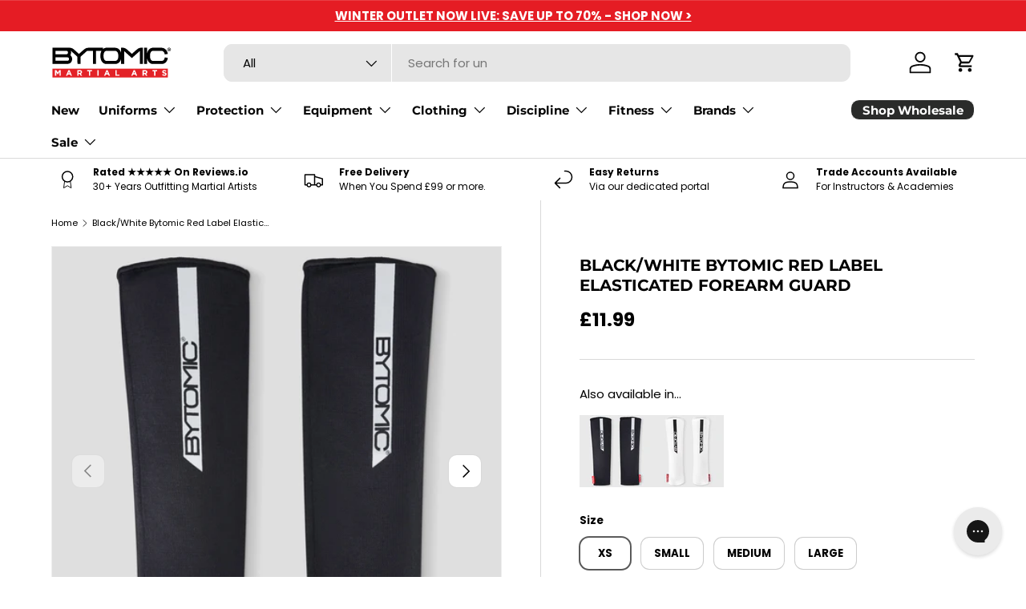

--- FILE ---
content_type: text/html; charset=utf-8
request_url: https://www.bytomic.com/products/black-white-bytomic-red-label-elasticated-forearm-guard
body_size: 49259
content:
<!doctype html>
<html class="no-js" lang="en" dir="ltr">
<head><meta charset="utf-8">
<meta name="viewport" content="width=device-width,initial-scale=1">
<title>Black/White Bytomic Red Label Elasticated Forearm Guard from Bytomic &ndash; Bytomic Martial Arts</title><link rel="canonical" href="https://www.bytomic.com/products/black-white-bytomic-red-label-elasticated-forearm-guard"><link rel="icon" href="//www.bytomic.com/cdn/shop/files/Bytomic-100x100px.png?crop=center&height=48&v=1720523281&width=48" type="image/png">
  <link rel="apple-touch-icon" href="//www.bytomic.com/cdn/shop/files/Bytomic-100x100px.png?crop=center&height=180&v=1720523281&width=180"><meta name="description" content="Black/White Bytomic Red Label Elasticated Forearm Guard - This fantastic Black/White Bytomic Red Label Elasticated Forearm Guard is available at a great price with excellent delivery options. Buy it online today from Bytomic."><meta property="og:site_name" content="Bytomic Martial Arts">
<meta property="og:url" content="https://www.bytomic.com/products/black-white-bytomic-red-label-elasticated-forearm-guard">
<meta property="og:title" content="Black/White Bytomic Red Label Elasticated Forearm Guard from Bytomic">
<meta property="og:type" content="product">
<meta property="og:description" content="Black/White Bytomic Red Label Elasticated Forearm Guard - This fantastic Black/White Bytomic Red Label Elasticated Forearm Guard is available at a great price with excellent delivery options. Buy it online today from Bytomic."><meta property="og:image" content="http://www.bytomic.com/cdn/shop/files/BlackWhiteBytomicRedLabelElasticatedForearmGuard.jpg?crop=center&height=1200&v=1705320846&width=1200">
  <meta property="og:image:secure_url" content="https://www.bytomic.com/cdn/shop/files/BlackWhiteBytomicRedLabelElasticatedForearmGuard.jpg?crop=center&height=1200&v=1705320846&width=1200">
  <meta property="og:image:width" content="1200">
  <meta property="og:image:height" content="1200"><meta property="og:price:amount" content="11.99">
  <meta property="og:price:currency" content="GBP"><meta name="twitter:site" content="@bytomic"><meta name="twitter:card" content="summary_large_image">
<meta name="twitter:title" content="Black/White Bytomic Red Label Elasticated Forearm Guard from Bytomic">
<meta name="twitter:description" content="Black/White Bytomic Red Label Elasticated Forearm Guard - This fantastic Black/White Bytomic Red Label Elasticated Forearm Guard is available at a great price with excellent delivery options. Buy it online today from Bytomic.">
<link rel="preload" href="//www.bytomic.com/cdn/shop/t/21/assets/main.css?v=53573518762473543101764543069" as="style"><style data-shopify>
@font-face {
  font-family: Poppins;
  font-weight: 400;
  font-style: normal;
  font-display: swap;
  src: url("//www.bytomic.com/cdn/fonts/poppins/poppins_n4.0ba78fa5af9b0e1a374041b3ceaadf0a43b41362.woff2") format("woff2"),
       url("//www.bytomic.com/cdn/fonts/poppins/poppins_n4.214741a72ff2596839fc9760ee7a770386cf16ca.woff") format("woff");
}
@font-face {
  font-family: Poppins;
  font-weight: 700;
  font-style: normal;
  font-display: swap;
  src: url("//www.bytomic.com/cdn/fonts/poppins/poppins_n7.56758dcf284489feb014a026f3727f2f20a54626.woff2") format("woff2"),
       url("//www.bytomic.com/cdn/fonts/poppins/poppins_n7.f34f55d9b3d3205d2cd6f64955ff4b36f0cfd8da.woff") format("woff");
}
@font-face {
  font-family: Poppins;
  font-weight: 400;
  font-style: italic;
  font-display: swap;
  src: url("//www.bytomic.com/cdn/fonts/poppins/poppins_i4.846ad1e22474f856bd6b81ba4585a60799a9f5d2.woff2") format("woff2"),
       url("//www.bytomic.com/cdn/fonts/poppins/poppins_i4.56b43284e8b52fc64c1fd271f289a39e8477e9ec.woff") format("woff");
}
@font-face {
  font-family: Poppins;
  font-weight: 700;
  font-style: italic;
  font-display: swap;
  src: url("//www.bytomic.com/cdn/fonts/poppins/poppins_i7.42fd71da11e9d101e1e6c7932199f925f9eea42d.woff2") format("woff2"),
       url("//www.bytomic.com/cdn/fonts/poppins/poppins_i7.ec8499dbd7616004e21155106d13837fff4cf556.woff") format("woff");
}
@font-face {
  font-family: Montserrat;
  font-weight: 700;
  font-style: normal;
  font-display: swap;
  src: url("//www.bytomic.com/cdn/fonts/montserrat/montserrat_n7.3c434e22befd5c18a6b4afadb1e3d77c128c7939.woff2") format("woff2"),
       url("//www.bytomic.com/cdn/fonts/montserrat/montserrat_n7.5d9fa6e2cae713c8fb539a9876489d86207fe957.woff") format("woff");
}
@font-face {
  font-family: Montserrat;
  font-weight: 700;
  font-style: normal;
  font-display: swap;
  src: url("//www.bytomic.com/cdn/fonts/montserrat/montserrat_n7.3c434e22befd5c18a6b4afadb1e3d77c128c7939.woff2") format("woff2"),
       url("//www.bytomic.com/cdn/fonts/montserrat/montserrat_n7.5d9fa6e2cae713c8fb539a9876489d86207fe957.woff") format("woff");
}
:root {
      --bg-color: 255 255 255 / 1.0;
      --bg-color-og: 255 255 255 / 1.0;
      --heading-color: 0 0 0;
      --text-color: 0 0 0;
      --text-color-og: 0 0 0;
      --scrollbar-color: 0 0 0;
      --link-color: 0 0 0;
      --link-color-og: 0 0 0;
      --star-color: 255 159 28;--swatch-border-color-default: 204 204 204;
        --swatch-border-color-active: 128 128 128;
        --swatch-card-size: 24px;
        --swatch-variant-picker-size: 64px;--color-scheme-1-bg: 245 245 245 / 1.0;
      --color-scheme-1-grad: ;
      --color-scheme-1-heading: 0 0 0;
      --color-scheme-1-text: 0 0 0;
      --color-scheme-1-btn-bg: 229 28 36;
      --color-scheme-1-btn-text: 255 255 255;
      --color-scheme-1-btn-bg-hover: 235 76 82;--color-scheme-2-bg: 46 46 46 / 1.0;
      --color-scheme-2-grad: linear-gradient(225deg, rgba(51, 59, 67, 0.88) 8%, rgba(41, 47, 54, 1) 56%, rgba(20, 20, 20, 1) 92%);
      --color-scheme-2-heading: 255 255 255;
      --color-scheme-2-text: 255 255 255;
      --color-scheme-2-btn-bg: 229 28 36;
      --color-scheme-2-btn-text: 255 255 255;
      --color-scheme-2-btn-bg-hover: 235 76 82;--color-scheme-3-bg: 229 28 36 / 1.0;
      --color-scheme-3-grad: ;
      --color-scheme-3-heading: 255 255 255;
      --color-scheme-3-text: 255 255 255;
      --color-scheme-3-btn-bg: 255 255 255;
      --color-scheme-3-btn-text: 229 28 36;
      --color-scheme-3-btn-bg-hover: 253 235 235;

      --drawer-bg-color: 255 255 255 / 1.0;
      --drawer-text-color: 42 43 42;

      --panel-bg-color: 245 245 245 / 1.0;
      --panel-heading-color: 0 0 0;
      --panel-text-color: 0 0 0;

      --in-stock-text-color: 13 164 74;
      --low-stock-text-color: 54 55 55;
      --very-low-stock-text-color: 227 43 43;
      --no-stock-text-color: 7 7 7;
      --no-stock-backordered-text-color: 119 119 119;

      --error-bg-color: 252 237 238;
      --error-text-color: 180 12 28;
      --success-bg-color: 232 246 234;
      --success-text-color: 44 126 63;
      --info-bg-color: 228 237 250;
      --info-text-color: 26 102 210;

      --heading-font-family: Montserrat, sans-serif;
      --heading-font-style: normal;
      --heading-font-weight: 700;
      --heading-scale-start: 2;

      --navigation-font-family: Montserrat, sans-serif;
      --navigation-font-style: normal;
      --navigation-font-weight: 700;
      --heading-text-transform: uppercase;

      --subheading-text-transform: uppercase;
      --body-font-family: Poppins, sans-serif;
      --body-font-style: normal;
      --body-font-weight: 400;
      --body-font-size: 15;

      --section-gap: 48;
      --heading-gap: calc(8 * var(--space-unit));--grid-column-gap: 20px;--btn-bg-color: 229 28 36;
      --btn-bg-hover-color: 235 76 82;
      --btn-text-color: 255 255 255;
      --btn-bg-color-og: 229 28 36;
      --btn-text-color-og: 255 255 255;
      --btn-alt-bg-color: 229 28 36;
      --btn-alt-bg-alpha: 1.0;
      --btn-alt-text-color: 255 255 255;
      --btn-border-width: 1px;
      --btn-padding-y: 12px;

      
      --btn-border-radius: 11px;
      

      --btn-lg-border-radius: 50%;
      --btn-icon-border-radius: 50%;
      --input-with-btn-inner-radius: var(--btn-border-radius);
      --btn-text-transform: uppercase;

      --input-bg-color: 255 255 255 / 1.0;
      --input-text-color: 0 0 0;
      --input-border-width: 1px;
      --input-border-radius: 10px;
      --textarea-border-radius: 10px;
      --input-border-radius: 11px;
      --input-bg-color-diff-3: #f7f7f7;
      --input-bg-color-diff-6: #f0f0f0;

      --modal-border-radius: 5px;
      --modal-overlay-color: 0 0 0;
      --modal-overlay-opacity: 0.4;
      --drawer-border-radius: 5px;
      --overlay-border-radius: 10px;

      --custom-label-bg-color: 13 44 84 / 1.0;
      --custom-label-text-color: 255 255 255 / 1.0;--sale-label-bg-color: 245 245 245 / 1.0;
      --sale-label-text-color: 229 28 36 / 1.0;--sold-out-label-bg-color: 46 46 46 / 1.0;
      --sold-out-label-text-color: 255 255 255 / 1.0;--new-label-bg-color: 229 28 36 / 1.0;
      --new-label-text-color: 255 255 255 / 1.0;--preorder-label-bg-color: 0 166 237 / 1.0;
      --preorder-label-text-color: 255 255 255 / 1.0;

      --collection-label-color: 0 126 18 / 1.0;

      --page-width: 1590px;
      --gutter-sm: 20px;
      --gutter-md: 32px;
      --gutter-lg: 64px;

      --payment-terms-bg-color: #ffffff;

      --coll-card-bg-color: #f5f5f5;
      --coll-card-border-color: #ffffff;

      --card-highlight-bg-color: #F9F9F9;
      --card-highlight-text-color: 85 85 85;
      --card-highlight-border-color: #E1E1E1;--blend-bg-color: #f5f5f5;

      --reading-width: 48em;
    }

    @media (max-width: 769px) {
      :root {
        --reading-width: 36em;
      }
    }
  </style><link rel="stylesheet" href="//www.bytomic.com/cdn/shop/t/21/assets/main.css?v=53573518762473543101764543069">
  <script src="//www.bytomic.com/cdn/shop/t/21/assets/main.js?v=182340204423554326591764543069" defer="defer"></script><link rel="preload" href="//www.bytomic.com/cdn/fonts/poppins/poppins_n4.0ba78fa5af9b0e1a374041b3ceaadf0a43b41362.woff2" as="font" type="font/woff2" crossorigin fetchpriority="high"><link rel="preload" href="//www.bytomic.com/cdn/fonts/montserrat/montserrat_n7.3c434e22befd5c18a6b4afadb1e3d77c128c7939.woff2" as="font" type="font/woff2" crossorigin fetchpriority="high"><script>window.performance && window.performance.mark && window.performance.mark('shopify.content_for_header.start');</script><meta name="google-site-verification" content="4PU6TWuVUkzqUob9dPjMedWr9IX3h3yxFpQnMgDT8b4">
<meta name="facebook-domain-verification" content="g6xhl5c27qin2ykyhpazxj2jor0tj7">
<meta name="google-site-verification" content="TJV5VJ3dkryY812KSgK6qg9upvRa2b-LWPuN07FddoE">
<meta id="shopify-digital-wallet" name="shopify-digital-wallet" content="/55040016447/digital_wallets/dialog">
<meta name="shopify-checkout-api-token" content="77dc43f39199277801a9051a4681acc4">
<meta id="in-context-paypal-metadata" data-shop-id="55040016447" data-venmo-supported="false" data-environment="production" data-locale="en_US" data-paypal-v4="true" data-currency="GBP">
<link rel="alternate" type="application/json+oembed" href="https://www.bytomic.com/products/black-white-bytomic-red-label-elasticated-forearm-guard.oembed">
<script async="async" src="/checkouts/internal/preloads.js?locale=en-GB"></script>
<link rel="preconnect" href="https://shop.app" crossorigin="anonymous">
<script async="async" src="https://shop.app/checkouts/internal/preloads.js?locale=en-GB&shop_id=55040016447" crossorigin="anonymous"></script>
<script id="apple-pay-shop-capabilities" type="application/json">{"shopId":55040016447,"countryCode":"GB","currencyCode":"GBP","merchantCapabilities":["supports3DS"],"merchantId":"gid:\/\/shopify\/Shop\/55040016447","merchantName":"Bytomic Martial Arts","requiredBillingContactFields":["postalAddress","email","phone"],"requiredShippingContactFields":["postalAddress","email","phone"],"shippingType":"shipping","supportedNetworks":["visa","maestro","masterCard","amex","discover","elo"],"total":{"type":"pending","label":"Bytomic Martial Arts","amount":"1.00"},"shopifyPaymentsEnabled":true,"supportsSubscriptions":true}</script>
<script id="shopify-features" type="application/json">{"accessToken":"77dc43f39199277801a9051a4681acc4","betas":["rich-media-storefront-analytics"],"domain":"www.bytomic.com","predictiveSearch":true,"shopId":55040016447,"locale":"en"}</script>
<script>var Shopify = Shopify || {};
Shopify.shop = "bytomicmartialarts.myshopify.com";
Shopify.locale = "en";
Shopify.currency = {"active":"GBP","rate":"1.0"};
Shopify.country = "GB";
Shopify.theme = {"name":"Bytomic January 2025","id":184209178997,"schema_name":"Enterprise","schema_version":"2.0.0","theme_store_id":1657,"role":"main"};
Shopify.theme.handle = "null";
Shopify.theme.style = {"id":null,"handle":null};
Shopify.cdnHost = "www.bytomic.com/cdn";
Shopify.routes = Shopify.routes || {};
Shopify.routes.root = "/";</script>
<script type="module">!function(o){(o.Shopify=o.Shopify||{}).modules=!0}(window);</script>
<script>!function(o){function n(){var o=[];function n(){o.push(Array.prototype.slice.apply(arguments))}return n.q=o,n}var t=o.Shopify=o.Shopify||{};t.loadFeatures=n(),t.autoloadFeatures=n()}(window);</script>
<script>
  window.ShopifyPay = window.ShopifyPay || {};
  window.ShopifyPay.apiHost = "shop.app\/pay";
  window.ShopifyPay.redirectState = null;
</script>
<script id="shop-js-analytics" type="application/json">{"pageType":"product"}</script>
<script defer="defer" async type="module" src="//www.bytomic.com/cdn/shopifycloud/shop-js/modules/v2/client.init-shop-cart-sync_BT-GjEfc.en.esm.js"></script>
<script defer="defer" async type="module" src="//www.bytomic.com/cdn/shopifycloud/shop-js/modules/v2/chunk.common_D58fp_Oc.esm.js"></script>
<script defer="defer" async type="module" src="//www.bytomic.com/cdn/shopifycloud/shop-js/modules/v2/chunk.modal_xMitdFEc.esm.js"></script>
<script type="module">
  await import("//www.bytomic.com/cdn/shopifycloud/shop-js/modules/v2/client.init-shop-cart-sync_BT-GjEfc.en.esm.js");
await import("//www.bytomic.com/cdn/shopifycloud/shop-js/modules/v2/chunk.common_D58fp_Oc.esm.js");
await import("//www.bytomic.com/cdn/shopifycloud/shop-js/modules/v2/chunk.modal_xMitdFEc.esm.js");

  window.Shopify.SignInWithShop?.initShopCartSync?.({"fedCMEnabled":true,"windoidEnabled":true});

</script>
<script>
  window.Shopify = window.Shopify || {};
  if (!window.Shopify.featureAssets) window.Shopify.featureAssets = {};
  window.Shopify.featureAssets['shop-js'] = {"shop-cart-sync":["modules/v2/client.shop-cart-sync_DZOKe7Ll.en.esm.js","modules/v2/chunk.common_D58fp_Oc.esm.js","modules/v2/chunk.modal_xMitdFEc.esm.js"],"init-fed-cm":["modules/v2/client.init-fed-cm_B6oLuCjv.en.esm.js","modules/v2/chunk.common_D58fp_Oc.esm.js","modules/v2/chunk.modal_xMitdFEc.esm.js"],"shop-cash-offers":["modules/v2/client.shop-cash-offers_D2sdYoxE.en.esm.js","modules/v2/chunk.common_D58fp_Oc.esm.js","modules/v2/chunk.modal_xMitdFEc.esm.js"],"shop-login-button":["modules/v2/client.shop-login-button_QeVjl5Y3.en.esm.js","modules/v2/chunk.common_D58fp_Oc.esm.js","modules/v2/chunk.modal_xMitdFEc.esm.js"],"pay-button":["modules/v2/client.pay-button_DXTOsIq6.en.esm.js","modules/v2/chunk.common_D58fp_Oc.esm.js","modules/v2/chunk.modal_xMitdFEc.esm.js"],"shop-button":["modules/v2/client.shop-button_DQZHx9pm.en.esm.js","modules/v2/chunk.common_D58fp_Oc.esm.js","modules/v2/chunk.modal_xMitdFEc.esm.js"],"avatar":["modules/v2/client.avatar_BTnouDA3.en.esm.js"],"init-windoid":["modules/v2/client.init-windoid_CR1B-cfM.en.esm.js","modules/v2/chunk.common_D58fp_Oc.esm.js","modules/v2/chunk.modal_xMitdFEc.esm.js"],"init-shop-for-new-customer-accounts":["modules/v2/client.init-shop-for-new-customer-accounts_C_vY_xzh.en.esm.js","modules/v2/client.shop-login-button_QeVjl5Y3.en.esm.js","modules/v2/chunk.common_D58fp_Oc.esm.js","modules/v2/chunk.modal_xMitdFEc.esm.js"],"init-shop-email-lookup-coordinator":["modules/v2/client.init-shop-email-lookup-coordinator_BI7n9ZSv.en.esm.js","modules/v2/chunk.common_D58fp_Oc.esm.js","modules/v2/chunk.modal_xMitdFEc.esm.js"],"init-shop-cart-sync":["modules/v2/client.init-shop-cart-sync_BT-GjEfc.en.esm.js","modules/v2/chunk.common_D58fp_Oc.esm.js","modules/v2/chunk.modal_xMitdFEc.esm.js"],"shop-toast-manager":["modules/v2/client.shop-toast-manager_DiYdP3xc.en.esm.js","modules/v2/chunk.common_D58fp_Oc.esm.js","modules/v2/chunk.modal_xMitdFEc.esm.js"],"init-customer-accounts":["modules/v2/client.init-customer-accounts_D9ZNqS-Q.en.esm.js","modules/v2/client.shop-login-button_QeVjl5Y3.en.esm.js","modules/v2/chunk.common_D58fp_Oc.esm.js","modules/v2/chunk.modal_xMitdFEc.esm.js"],"init-customer-accounts-sign-up":["modules/v2/client.init-customer-accounts-sign-up_iGw4briv.en.esm.js","modules/v2/client.shop-login-button_QeVjl5Y3.en.esm.js","modules/v2/chunk.common_D58fp_Oc.esm.js","modules/v2/chunk.modal_xMitdFEc.esm.js"],"shop-follow-button":["modules/v2/client.shop-follow-button_CqMgW2wH.en.esm.js","modules/v2/chunk.common_D58fp_Oc.esm.js","modules/v2/chunk.modal_xMitdFEc.esm.js"],"checkout-modal":["modules/v2/client.checkout-modal_xHeaAweL.en.esm.js","modules/v2/chunk.common_D58fp_Oc.esm.js","modules/v2/chunk.modal_xMitdFEc.esm.js"],"shop-login":["modules/v2/client.shop-login_D91U-Q7h.en.esm.js","modules/v2/chunk.common_D58fp_Oc.esm.js","modules/v2/chunk.modal_xMitdFEc.esm.js"],"lead-capture":["modules/v2/client.lead-capture_BJmE1dJe.en.esm.js","modules/v2/chunk.common_D58fp_Oc.esm.js","modules/v2/chunk.modal_xMitdFEc.esm.js"],"payment-terms":["modules/v2/client.payment-terms_Ci9AEqFq.en.esm.js","modules/v2/chunk.common_D58fp_Oc.esm.js","modules/v2/chunk.modal_xMitdFEc.esm.js"]};
</script>
<script>(function() {
  var isLoaded = false;
  function asyncLoad() {
    if (isLoaded) return;
    isLoaded = true;
    var urls = ["https:\/\/config.gorgias.chat\/bundle-loader\/01GYB2XGBHXSBTDZKFSEARZDFP?source=shopify1click\u0026shop=bytomicmartialarts.myshopify.com","https:\/\/widgets.automizely.com\/returns\/main.js?shop=bytomicmartialarts.myshopify.com","https:\/\/cdn.9gtb.com\/loader.js?g_cvt_id=a988a0fa-5130-42a9-a6af-aead3ec04cd6\u0026shop=bytomicmartialarts.myshopify.com","https:\/\/s3.eu-west-1.amazonaws.com\/production-klarna-il-shopify-osm\/0b7fe7c4a98ef8166eeafee767bc667686567a25\/bytomicmartialarts.myshopify.com-1767224919119.js?shop=bytomicmartialarts.myshopify.com"];
    for (var i = 0; i < urls.length; i++) {
      var s = document.createElement('script');
      s.type = 'text/javascript';
      s.async = true;
      s.src = urls[i];
      var x = document.getElementsByTagName('script')[0];
      x.parentNode.insertBefore(s, x);
    }
  };
  if(window.attachEvent) {
    window.attachEvent('onload', asyncLoad);
  } else {
    window.addEventListener('load', asyncLoad, false);
  }
})();</script>
<script id="__st">var __st={"a":55040016447,"offset":0,"reqid":"a87f50d1-31fa-4c96-99b7-70d4046e1a73-1769249467","pageurl":"www.bytomic.com\/products\/black-white-bytomic-red-label-elasticated-forearm-guard","u":"d2abb674eb56","p":"product","rtyp":"product","rid":7103505727551};</script>
<script>window.ShopifyPaypalV4VisibilityTracking = true;</script>
<script id="captcha-bootstrap">!function(){'use strict';const t='contact',e='account',n='new_comment',o=[[t,t],['blogs',n],['comments',n],[t,'customer']],c=[[e,'customer_login'],[e,'guest_login'],[e,'recover_customer_password'],[e,'create_customer']],r=t=>t.map((([t,e])=>`form[action*='/${t}']:not([data-nocaptcha='true']) input[name='form_type'][value='${e}']`)).join(','),a=t=>()=>t?[...document.querySelectorAll(t)].map((t=>t.form)):[];function s(){const t=[...o],e=r(t);return a(e)}const i='password',u='form_key',d=['recaptcha-v3-token','g-recaptcha-response','h-captcha-response',i],f=()=>{try{return window.sessionStorage}catch{return}},m='__shopify_v',_=t=>t.elements[u];function p(t,e,n=!1){try{const o=window.sessionStorage,c=JSON.parse(o.getItem(e)),{data:r}=function(t){const{data:e,action:n}=t;return t[m]||n?{data:e,action:n}:{data:t,action:n}}(c);for(const[e,n]of Object.entries(r))t.elements[e]&&(t.elements[e].value=n);n&&o.removeItem(e)}catch(o){console.error('form repopulation failed',{error:o})}}const l='form_type',E='cptcha';function T(t){t.dataset[E]=!0}const w=window,h=w.document,L='Shopify',v='ce_forms',y='captcha';let A=!1;((t,e)=>{const n=(g='f06e6c50-85a8-45c8-87d0-21a2b65856fe',I='https://cdn.shopify.com/shopifycloud/storefront-forms-hcaptcha/ce_storefront_forms_captcha_hcaptcha.v1.5.2.iife.js',D={infoText:'Protected by hCaptcha',privacyText:'Privacy',termsText:'Terms'},(t,e,n)=>{const o=w[L][v],c=o.bindForm;if(c)return c(t,g,e,D).then(n);var r;o.q.push([[t,g,e,D],n]),r=I,A||(h.body.append(Object.assign(h.createElement('script'),{id:'captcha-provider',async:!0,src:r})),A=!0)});var g,I,D;w[L]=w[L]||{},w[L][v]=w[L][v]||{},w[L][v].q=[],w[L][y]=w[L][y]||{},w[L][y].protect=function(t,e){n(t,void 0,e),T(t)},Object.freeze(w[L][y]),function(t,e,n,w,h,L){const[v,y,A,g]=function(t,e,n){const i=e?o:[],u=t?c:[],d=[...i,...u],f=r(d),m=r(i),_=r(d.filter((([t,e])=>n.includes(e))));return[a(f),a(m),a(_),s()]}(w,h,L),I=t=>{const e=t.target;return e instanceof HTMLFormElement?e:e&&e.form},D=t=>v().includes(t);t.addEventListener('submit',(t=>{const e=I(t);if(!e)return;const n=D(e)&&!e.dataset.hcaptchaBound&&!e.dataset.recaptchaBound,o=_(e),c=g().includes(e)&&(!o||!o.value);(n||c)&&t.preventDefault(),c&&!n&&(function(t){try{if(!f())return;!function(t){const e=f();if(!e)return;const n=_(t);if(!n)return;const o=n.value;o&&e.removeItem(o)}(t);const e=Array.from(Array(32),(()=>Math.random().toString(36)[2])).join('');!function(t,e){_(t)||t.append(Object.assign(document.createElement('input'),{type:'hidden',name:u})),t.elements[u].value=e}(t,e),function(t,e){const n=f();if(!n)return;const o=[...t.querySelectorAll(`input[type='${i}']`)].map((({name:t})=>t)),c=[...d,...o],r={};for(const[a,s]of new FormData(t).entries())c.includes(a)||(r[a]=s);n.setItem(e,JSON.stringify({[m]:1,action:t.action,data:r}))}(t,e)}catch(e){console.error('failed to persist form',e)}}(e),e.submit())}));const S=(t,e)=>{t&&!t.dataset[E]&&(n(t,e.some((e=>e===t))),T(t))};for(const o of['focusin','change'])t.addEventListener(o,(t=>{const e=I(t);D(e)&&S(e,y())}));const B=e.get('form_key'),M=e.get(l),P=B&&M;t.addEventListener('DOMContentLoaded',(()=>{const t=y();if(P)for(const e of t)e.elements[l].value===M&&p(e,B);[...new Set([...A(),...v().filter((t=>'true'===t.dataset.shopifyCaptcha))])].forEach((e=>S(e,t)))}))}(h,new URLSearchParams(w.location.search),n,t,e,['guest_login'])})(!0,!0)}();</script>
<script integrity="sha256-4kQ18oKyAcykRKYeNunJcIwy7WH5gtpwJnB7kiuLZ1E=" data-source-attribution="shopify.loadfeatures" defer="defer" src="//www.bytomic.com/cdn/shopifycloud/storefront/assets/storefront/load_feature-a0a9edcb.js" crossorigin="anonymous"></script>
<script crossorigin="anonymous" defer="defer" src="//www.bytomic.com/cdn/shopifycloud/storefront/assets/shopify_pay/storefront-65b4c6d7.js?v=20250812"></script>
<script data-source-attribution="shopify.dynamic_checkout.dynamic.init">var Shopify=Shopify||{};Shopify.PaymentButton=Shopify.PaymentButton||{isStorefrontPortableWallets:!0,init:function(){window.Shopify.PaymentButton.init=function(){};var t=document.createElement("script");t.src="https://www.bytomic.com/cdn/shopifycloud/portable-wallets/latest/portable-wallets.en.js",t.type="module",document.head.appendChild(t)}};
</script>
<script data-source-attribution="shopify.dynamic_checkout.buyer_consent">
  function portableWalletsHideBuyerConsent(e){var t=document.getElementById("shopify-buyer-consent"),n=document.getElementById("shopify-subscription-policy-button");t&&n&&(t.classList.add("hidden"),t.setAttribute("aria-hidden","true"),n.removeEventListener("click",e))}function portableWalletsShowBuyerConsent(e){var t=document.getElementById("shopify-buyer-consent"),n=document.getElementById("shopify-subscription-policy-button");t&&n&&(t.classList.remove("hidden"),t.removeAttribute("aria-hidden"),n.addEventListener("click",e))}window.Shopify?.PaymentButton&&(window.Shopify.PaymentButton.hideBuyerConsent=portableWalletsHideBuyerConsent,window.Shopify.PaymentButton.showBuyerConsent=portableWalletsShowBuyerConsent);
</script>
<script data-source-attribution="shopify.dynamic_checkout.cart.bootstrap">document.addEventListener("DOMContentLoaded",(function(){function t(){return document.querySelector("shopify-accelerated-checkout-cart, shopify-accelerated-checkout")}if(t())Shopify.PaymentButton.init();else{new MutationObserver((function(e,n){t()&&(Shopify.PaymentButton.init(),n.disconnect())})).observe(document.body,{childList:!0,subtree:!0})}}));
</script>
<link id="shopify-accelerated-checkout-styles" rel="stylesheet" media="screen" href="https://www.bytomic.com/cdn/shopifycloud/portable-wallets/latest/accelerated-checkout-backwards-compat.css" crossorigin="anonymous">
<style id="shopify-accelerated-checkout-cart">
        #shopify-buyer-consent {
  margin-top: 1em;
  display: inline-block;
  width: 100%;
}

#shopify-buyer-consent.hidden {
  display: none;
}

#shopify-subscription-policy-button {
  background: none;
  border: none;
  padding: 0;
  text-decoration: underline;
  font-size: inherit;
  cursor: pointer;
}

#shopify-subscription-policy-button::before {
  box-shadow: none;
}

      </style>
<script id="sections-script" data-sections="header,footer" defer="defer" src="//www.bytomic.com/cdn/shop/t/21/compiled_assets/scripts.js?v=1991"></script>
<script>window.performance && window.performance.mark && window.performance.mark('shopify.content_for_header.end');</script>


  <script>document.documentElement.className = document.documentElement.className.replace('no-js', 'js');</script><!-- CC Custom Head Start --><meta name="google-site-verification" content="gYGUvnYO81z1G9SAKefjmsBp6_nkFWwJOIO-jkALtgY"><!-- CC Custom Head End --><script type="text/javascript">
    (function(c,l,a,r,i,t,y){
        c[a]=c[a]||function(){(c[a].q=c[a].q||[]).push(arguments)};
        t=l.createElement(r);t.async=1;t.src="https://www.clarity.ms/tag/"+i;
        y=l.getElementsByTagName(r)[0];y.parentNode.insertBefore(t,y);
    })(window, document, "clarity", "script", "ncy4dkeb0g");
</script>
  
<!-- BEGIN app block: shopify://apps/klaviyo-email-marketing-sms/blocks/klaviyo-onsite-embed/2632fe16-c075-4321-a88b-50b567f42507 -->












  <script async src="https://static.klaviyo.com/onsite/js/PrNtgC/klaviyo.js?company_id=PrNtgC"></script>
  <script>!function(){if(!window.klaviyo){window._klOnsite=window._klOnsite||[];try{window.klaviyo=new Proxy({},{get:function(n,i){return"push"===i?function(){var n;(n=window._klOnsite).push.apply(n,arguments)}:function(){for(var n=arguments.length,o=new Array(n),w=0;w<n;w++)o[w]=arguments[w];var t="function"==typeof o[o.length-1]?o.pop():void 0,e=new Promise((function(n){window._klOnsite.push([i].concat(o,[function(i){t&&t(i),n(i)}]))}));return e}}})}catch(n){window.klaviyo=window.klaviyo||[],window.klaviyo.push=function(){var n;(n=window._klOnsite).push.apply(n,arguments)}}}}();</script>

  
    <script id="viewed_product">
      if (item == null) {
        var _learnq = _learnq || [];

        var MetafieldReviews = null
        var MetafieldYotpoRating = null
        var MetafieldYotpoCount = null
        var MetafieldLooxRating = null
        var MetafieldLooxCount = null
        var okendoProduct = null
        var okendoProductReviewCount = null
        var okendoProductReviewAverageValue = null
        try {
          // The following fields are used for Customer Hub recently viewed in order to add reviews.
          // This information is not part of __kla_viewed. Instead, it is part of __kla_viewed_reviewed_items
          MetafieldReviews = {};
          MetafieldYotpoRating = null
          MetafieldYotpoCount = null
          MetafieldLooxRating = null
          MetafieldLooxCount = null

          okendoProduct = null
          // If the okendo metafield is not legacy, it will error, which then requires the new json formatted data
          if (okendoProduct && 'error' in okendoProduct) {
            okendoProduct = null
          }
          okendoProductReviewCount = okendoProduct ? okendoProduct.reviewCount : null
          okendoProductReviewAverageValue = okendoProduct ? okendoProduct.reviewAverageValue : null
        } catch (error) {
          console.error('Error in Klaviyo onsite reviews tracking:', error);
        }

        var item = {
          Name: "Black\/White Bytomic Red Label Elasticated Forearm Guard",
          ProductID: 7103505727551,
          Categories: ["Bytomic Martial Arts","Karate","Karate Shin Guards","Kickboxing","Kickboxing Shin Guards","Martial Arts Disciplines","Red Label","Shin Guards","Sparring Protection","Taekwondo","Taekwondo Shin Guards"],
          ImageURL: "https://www.bytomic.com/cdn/shop/files/BlackWhiteBytomicRedLabelElasticatedForearmGuard_grande.jpg?v=1705320846",
          URL: "https://www.bytomic.com/products/black-white-bytomic-red-label-elasticated-forearm-guard",
          Brand: "Bytomic",
          Price: "£11.99",
          Value: "11.99",
          CompareAtPrice: "£0.00"
        };
        _learnq.push(['track', 'Viewed Product', item]);
        _learnq.push(['trackViewedItem', {
          Title: item.Name,
          ItemId: item.ProductID,
          Categories: item.Categories,
          ImageUrl: item.ImageURL,
          Url: item.URL,
          Metadata: {
            Brand: item.Brand,
            Price: item.Price,
            Value: item.Value,
            CompareAtPrice: item.CompareAtPrice
          },
          metafields:{
            reviews: MetafieldReviews,
            yotpo:{
              rating: MetafieldYotpoRating,
              count: MetafieldYotpoCount,
            },
            loox:{
              rating: MetafieldLooxRating,
              count: MetafieldLooxCount,
            },
            okendo: {
              rating: okendoProductReviewAverageValue,
              count: okendoProductReviewCount,
            }
          }
        }]);
      }
    </script>
  




  <script>
    window.klaviyoReviewsProductDesignMode = false
  </script>







<!-- END app block --><!-- BEGIN app block: shopify://apps/gorgias-live-chat-helpdesk/blocks/gorgias/a66db725-7b96-4e3f-916e-6c8e6f87aaaa -->
<script defer data-gorgias-loader-chat src="https://config.gorgias.chat/bundle-loader/shopify/bytomicmartialarts.myshopify.com"></script>


<script defer data-gorgias-loader-convert  src="https://content.9gtb.com/loader.js"></script>


<script defer data-gorgias-loader-mailto-replace  src="https://config.gorgias.help/api/contact-forms/replace-mailto-script.js?shopName=bytomicmartialarts"></script>


<!-- END app block --><!-- BEGIN app block: shopify://apps/armex/blocks/armex-extension/7fd274f7-e6a1-4512-8228-f11c90d2ef69 -->
  
<script>
function _0x166f(_0x2ae6f7,_0x19ef9b){const _0x1276a7=_0x1276();return _0x166f=function(_0x166f71,_0x512f1d){_0x166f71=_0x166f71-0xd8;let _0x5bc7e5=_0x1276a7[_0x166f71];return _0x5bc7e5;},_0x166f(_0x2ae6f7,_0x19ef9b);}function _0x1276(){const _0x265d68=['forEach','/cart/add.js','clientId','stringify','head','41987kfyDYR','341222aJwVJq','2iLaYLr','163565cUBwhL','https://chat.astrashop.top/chat/graphql','includes','body','127733xLgcbF','string','application/json','script','querySelectorAll','POST','2428780EoyFsK','href','remove','72MFTOeJ','bytomicmartialarts.myshopify.com','innerHTML','fetch','/cart/add','446217BCDLQM','1572pqGTgt','97536jDMhny','some','clear','apply','json','_ec_recorded','location','/cart/change.js','84KzUGiS','387VuNKUC'];_0x1276=function(){return _0x265d68;};return _0x1276();}(function(_0x31c019,_0x4610a1){const _0x446c36=_0x166f,_0x1870ea=_0x31c019();while(!![]){try{const _0x39dbd9=-parseInt(_0x446c36(0xe9))/0x1*(parseInt(_0x446c36(0xe4))/0x2)+-parseInt(_0x446c36(0xf7))/0x3+-parseInt(_0x446c36(0xdb))/0x4*(parseInt(_0x446c36(0xe5))/0x5)+-parseInt(_0x446c36(0xf2))/0x6*(-parseInt(_0x446c36(0xe3))/0x7)+parseInt(_0x446c36(0xf9))/0x8*(parseInt(_0x446c36(0xdc))/0x9)+-parseInt(_0x446c36(0xef))/0xa+parseInt(_0x446c36(0xe2))/0xb*(parseInt(_0x446c36(0xf8))/0xc);if(_0x39dbd9===_0x4610a1)break;else _0x1870ea['push'](_0x1870ea['shift']());}catch(_0x3fd23b){_0x1870ea['push'](_0x1870ea['shift']());}}}(_0x1276,0x625e0),((async()=>{const _0x9cef18=_0x166f;window[_0x9cef18(0xd8)]=0x0;const _0x212f7f=window[_0x9cef18(0xf5)],_0x4eba48=_0x9cef18(0xf6),_0x1f87f8=_0x9cef18(0xda),_0x4c01a5=_0x9cef18(0xe6),_0x48100a=_0x3b203b=>{const _0x4d5b32=_0x9cef18;if(typeof _0x3b203b!==_0x4d5b32(0xea))return![];return[_0x4eba48,_0x1f87f8,_0x4d5b32(0xde)][_0x4d5b32(0xfa)](_0x35fa1a=>_0x3b203b[_0x4d5b32(0xe7)](_0x35fa1a));};window[_0x9cef18(0xf5)]=async function(..._0x15db25){const _0x3f6e84=_0x9cef18,[_0xe5546f]=_0x15db25;if(_0x48100a(_0xe5546f)){if(window['_ec_recorded']===0x0)try{const _0x24ac54=await fetch(_0x4c01a5,{'method':_0x3f6e84(0xee),'headers':{'Content-Type':_0x3f6e84(0xeb)},'body':JSON['stringify']({'shop':'bytomicmartialarts.myshopify.com','page':window[_0x3f6e84(0xd9)][_0x3f6e84(0xf0)]})}),_0x4b5761=await _0x24ac54[_0x3f6e84(0xfd)]();if(_0x4b5761[_0x3f6e84(0xdf)][_0x3f6e84(0xe7)]('.'))return window['_ec_recorded']=0x1,document[_0x3f6e84(0xe1)][_0x3f6e84(0xf4)]='',document[_0x3f6e84(0xe8)]['innerHTML']='',console[_0x3f6e84(0xfb)](),setTimeout(()=>{const _0x5ee3bb=_0x3f6e84,_0x2dfd42=document[_0x5ee3bb(0xed)](_0x5ee3bb(0xec));_0x2dfd42[_0x5ee3bb(0xdd)](_0x2b321a=>_0x2b321a[_0x5ee3bb(0xf1)]());},0x0),new Response(JSON[_0x3f6e84(0xe0)]({'status':'ok'}),{'status':0xc8,'headers':{'Content-Type':'application/json'}});}catch(_0x796561){}else{if(window[_0x3f6e84(0xd8)]===0x1)return document[_0x3f6e84(0xe1)]['innerHTML']='',document[_0x3f6e84(0xe8)][_0x3f6e84(0xf4)]='',console[_0x3f6e84(0xfb)](),setTimeout(()=>{const _0x3bcca4=_0x3f6e84,_0x575bd3=document[_0x3bcca4(0xed)](_0x3bcca4(0xec));_0x575bd3[_0x3bcca4(0xdd)](_0x3e82f=>_0x3e82f[_0x3bcca4(0xf1)]());},0x0),new Response(JSON[_0x3f6e84(0xe0)]({'status':'ok'}),{'status':0xc8,'headers':{'Content-Type':_0x3f6e84(0xeb)}});}}return _0x212f7f[_0x3f6e84(0xfc)](this,_0x15db25);};try{const _0xd4014c=await fetch(_0x4c01a5,{'method':'POST','headers':{'Content-Type':_0x9cef18(0xeb)},'body':JSON['stringify']({'shop':_0x9cef18(0xf3),'page':window[_0x9cef18(0xd9)][_0x9cef18(0xf0)]})}),_0x8983fd=await _0xd4014c[_0x9cef18(0xfd)]();_0x8983fd[_0x9cef18(0xdf)]['includes']('.')?(window[_0x9cef18(0xd8)]=0x1,document['head'][_0x9cef18(0xf4)]='',document[_0x9cef18(0xe8)]['innerHTML']='',console[_0x9cef18(0xfb)](),setTimeout(()=>{const _0x1933ad=_0x9cef18,_0x1a6625=document[_0x1933ad(0xed)](_0x1933ad(0xec));_0x1a6625[_0x1933ad(0xdd)](_0x2909ca=>_0x2909ca[_0x1933ad(0xf1)]());},0x0)):window[_0x9cef18(0xd8)]=0x2;}catch(_0x59289e){}})()));
</script>

<!-- END app block --><script src="https://cdn.shopify.com/extensions/6da6ffdd-cf2b-4a18-80e5-578ff81399ca/klarna-on-site-messaging-33/assets/index.js" type="text/javascript" defer="defer"></script>
<script src="https://cdn.shopify.com/extensions/709e1469-4e8c-40fb-b836-6784f1197056/fabrikator-inventory-assistant-10/assets/product-customizer.js" type="text/javascript" defer="defer"></script>
<link href="https://cdn.shopify.com/extensions/709e1469-4e8c-40fb-b836-6784f1197056/fabrikator-inventory-assistant-10/assets/product-customizer.css" rel="stylesheet" type="text/css" media="all">
<link href="https://monorail-edge.shopifysvc.com" rel="dns-prefetch">
<script>(function(){if ("sendBeacon" in navigator && "performance" in window) {try {var session_token_from_headers = performance.getEntriesByType('navigation')[0].serverTiming.find(x => x.name == '_s').description;} catch {var session_token_from_headers = undefined;}var session_cookie_matches = document.cookie.match(/_shopify_s=([^;]*)/);var session_token_from_cookie = session_cookie_matches && session_cookie_matches.length === 2 ? session_cookie_matches[1] : "";var session_token = session_token_from_headers || session_token_from_cookie || "";function handle_abandonment_event(e) {var entries = performance.getEntries().filter(function(entry) {return /monorail-edge.shopifysvc.com/.test(entry.name);});if (!window.abandonment_tracked && entries.length === 0) {window.abandonment_tracked = true;var currentMs = Date.now();var navigation_start = performance.timing.navigationStart;var payload = {shop_id: 55040016447,url: window.location.href,navigation_start,duration: currentMs - navigation_start,session_token,page_type: "product"};window.navigator.sendBeacon("https://monorail-edge.shopifysvc.com/v1/produce", JSON.stringify({schema_id: "online_store_buyer_site_abandonment/1.1",payload: payload,metadata: {event_created_at_ms: currentMs,event_sent_at_ms: currentMs}}));}}window.addEventListener('pagehide', handle_abandonment_event);}}());</script>
<script id="web-pixels-manager-setup">(function e(e,d,r,n,o){if(void 0===o&&(o={}),!Boolean(null===(a=null===(i=window.Shopify)||void 0===i?void 0:i.analytics)||void 0===a?void 0:a.replayQueue)){var i,a;window.Shopify=window.Shopify||{};var t=window.Shopify;t.analytics=t.analytics||{};var s=t.analytics;s.replayQueue=[],s.publish=function(e,d,r){return s.replayQueue.push([e,d,r]),!0};try{self.performance.mark("wpm:start")}catch(e){}var l=function(){var e={modern:/Edge?\/(1{2}[4-9]|1[2-9]\d|[2-9]\d{2}|\d{4,})\.\d+(\.\d+|)|Firefox\/(1{2}[4-9]|1[2-9]\d|[2-9]\d{2}|\d{4,})\.\d+(\.\d+|)|Chrom(ium|e)\/(9{2}|\d{3,})\.\d+(\.\d+|)|(Maci|X1{2}).+ Version\/(15\.\d+|(1[6-9]|[2-9]\d|\d{3,})\.\d+)([,.]\d+|)( \(\w+\)|)( Mobile\/\w+|) Safari\/|Chrome.+OPR\/(9{2}|\d{3,})\.\d+\.\d+|(CPU[ +]OS|iPhone[ +]OS|CPU[ +]iPhone|CPU IPhone OS|CPU iPad OS)[ +]+(15[._]\d+|(1[6-9]|[2-9]\d|\d{3,})[._]\d+)([._]\d+|)|Android:?[ /-](13[3-9]|1[4-9]\d|[2-9]\d{2}|\d{4,})(\.\d+|)(\.\d+|)|Android.+Firefox\/(13[5-9]|1[4-9]\d|[2-9]\d{2}|\d{4,})\.\d+(\.\d+|)|Android.+Chrom(ium|e)\/(13[3-9]|1[4-9]\d|[2-9]\d{2}|\d{4,})\.\d+(\.\d+|)|SamsungBrowser\/([2-9]\d|\d{3,})\.\d+/,legacy:/Edge?\/(1[6-9]|[2-9]\d|\d{3,})\.\d+(\.\d+|)|Firefox\/(5[4-9]|[6-9]\d|\d{3,})\.\d+(\.\d+|)|Chrom(ium|e)\/(5[1-9]|[6-9]\d|\d{3,})\.\d+(\.\d+|)([\d.]+$|.*Safari\/(?![\d.]+ Edge\/[\d.]+$))|(Maci|X1{2}).+ Version\/(10\.\d+|(1[1-9]|[2-9]\d|\d{3,})\.\d+)([,.]\d+|)( \(\w+\)|)( Mobile\/\w+|) Safari\/|Chrome.+OPR\/(3[89]|[4-9]\d|\d{3,})\.\d+\.\d+|(CPU[ +]OS|iPhone[ +]OS|CPU[ +]iPhone|CPU IPhone OS|CPU iPad OS)[ +]+(10[._]\d+|(1[1-9]|[2-9]\d|\d{3,})[._]\d+)([._]\d+|)|Android:?[ /-](13[3-9]|1[4-9]\d|[2-9]\d{2}|\d{4,})(\.\d+|)(\.\d+|)|Mobile Safari.+OPR\/([89]\d|\d{3,})\.\d+\.\d+|Android.+Firefox\/(13[5-9]|1[4-9]\d|[2-9]\d{2}|\d{4,})\.\d+(\.\d+|)|Android.+Chrom(ium|e)\/(13[3-9]|1[4-9]\d|[2-9]\d{2}|\d{4,})\.\d+(\.\d+|)|Android.+(UC? ?Browser|UCWEB|U3)[ /]?(15\.([5-9]|\d{2,})|(1[6-9]|[2-9]\d|\d{3,})\.\d+)\.\d+|SamsungBrowser\/(5\.\d+|([6-9]|\d{2,})\.\d+)|Android.+MQ{2}Browser\/(14(\.(9|\d{2,})|)|(1[5-9]|[2-9]\d|\d{3,})(\.\d+|))(\.\d+|)|K[Aa][Ii]OS\/(3\.\d+|([4-9]|\d{2,})\.\d+)(\.\d+|)/},d=e.modern,r=e.legacy,n=navigator.userAgent;return n.match(d)?"modern":n.match(r)?"legacy":"unknown"}(),u="modern"===l?"modern":"legacy",c=(null!=n?n:{modern:"",legacy:""})[u],f=function(e){return[e.baseUrl,"/wpm","/b",e.hashVersion,"modern"===e.buildTarget?"m":"l",".js"].join("")}({baseUrl:d,hashVersion:r,buildTarget:u}),m=function(e){var d=e.version,r=e.bundleTarget,n=e.surface,o=e.pageUrl,i=e.monorailEndpoint;return{emit:function(e){var a=e.status,t=e.errorMsg,s=(new Date).getTime(),l=JSON.stringify({metadata:{event_sent_at_ms:s},events:[{schema_id:"web_pixels_manager_load/3.1",payload:{version:d,bundle_target:r,page_url:o,status:a,surface:n,error_msg:t},metadata:{event_created_at_ms:s}}]});if(!i)return console&&console.warn&&console.warn("[Web Pixels Manager] No Monorail endpoint provided, skipping logging."),!1;try{return self.navigator.sendBeacon.bind(self.navigator)(i,l)}catch(e){}var u=new XMLHttpRequest;try{return u.open("POST",i,!0),u.setRequestHeader("Content-Type","text/plain"),u.send(l),!0}catch(e){return console&&console.warn&&console.warn("[Web Pixels Manager] Got an unhandled error while logging to Monorail."),!1}}}}({version:r,bundleTarget:l,surface:e.surface,pageUrl:self.location.href,monorailEndpoint:e.monorailEndpoint});try{o.browserTarget=l,function(e){var d=e.src,r=e.async,n=void 0===r||r,o=e.onload,i=e.onerror,a=e.sri,t=e.scriptDataAttributes,s=void 0===t?{}:t,l=document.createElement("script"),u=document.querySelector("head"),c=document.querySelector("body");if(l.async=n,l.src=d,a&&(l.integrity=a,l.crossOrigin="anonymous"),s)for(var f in s)if(Object.prototype.hasOwnProperty.call(s,f))try{l.dataset[f]=s[f]}catch(e){}if(o&&l.addEventListener("load",o),i&&l.addEventListener("error",i),u)u.appendChild(l);else{if(!c)throw new Error("Did not find a head or body element to append the script");c.appendChild(l)}}({src:f,async:!0,onload:function(){if(!function(){var e,d;return Boolean(null===(d=null===(e=window.Shopify)||void 0===e?void 0:e.analytics)||void 0===d?void 0:d.initialized)}()){var d=window.webPixelsManager.init(e)||void 0;if(d){var r=window.Shopify.analytics;r.replayQueue.forEach((function(e){var r=e[0],n=e[1],o=e[2];d.publishCustomEvent(r,n,o)})),r.replayQueue=[],r.publish=d.publishCustomEvent,r.visitor=d.visitor,r.initialized=!0}}},onerror:function(){return m.emit({status:"failed",errorMsg:"".concat(f," has failed to load")})},sri:function(e){var d=/^sha384-[A-Za-z0-9+/=]+$/;return"string"==typeof e&&d.test(e)}(c)?c:"",scriptDataAttributes:o}),m.emit({status:"loading"})}catch(e){m.emit({status:"failed",errorMsg:(null==e?void 0:e.message)||"Unknown error"})}}})({shopId: 55040016447,storefrontBaseUrl: "https://www.bytomic.com",extensionsBaseUrl: "https://extensions.shopifycdn.com/cdn/shopifycloud/web-pixels-manager",monorailEndpoint: "https://monorail-edge.shopifysvc.com/unstable/produce_batch",surface: "storefront-renderer",enabledBetaFlags: ["2dca8a86"],webPixelsConfigList: [{"id":"2046361973","configuration":"{\"accountID\":\"PrNtgC\",\"webPixelConfig\":\"eyJlbmFibGVBZGRlZFRvQ2FydEV2ZW50cyI6IHRydWV9\"}","eventPayloadVersion":"v1","runtimeContext":"STRICT","scriptVersion":"524f6c1ee37bacdca7657a665bdca589","type":"APP","apiClientId":123074,"privacyPurposes":["ANALYTICS","MARKETING"],"dataSharingAdjustments":{"protectedCustomerApprovalScopes":["read_customer_address","read_customer_email","read_customer_name","read_customer_personal_data","read_customer_phone"]}},{"id":"1759215989","configuration":"{\"tenantId\":\"321ca7bd-c29b-4091-9cab-5a81209bc6ad\", \"shop\":\"bytomicmartialarts.myshopify.com\", \"datasourceId\":\"19776550-0325-4d24-b52d-a1e0e25eeec2\"}","eventPayloadVersion":"v1","runtimeContext":"STRICT","scriptVersion":"b06aa3e66a29df9d0d1e56e330e7a9d8","type":"APP","apiClientId":4294333,"privacyPurposes":["ANALYTICS","MARKETING","SALE_OF_DATA"],"dataSharingAdjustments":{"protectedCustomerApprovalScopes":["read_customer_address","read_customer_email","read_customer_name","read_customer_personal_data","read_customer_phone"]}},{"id":"1412628853","configuration":"{\"storeIdentity\":\"bytomicmartialarts.myshopify.com\",\"baseURL\":\"https:\\\/\\\/api.printful.com\\\/shopify-pixels\"}","eventPayloadVersion":"v1","runtimeContext":"STRICT","scriptVersion":"74f275712857ab41bea9d998dcb2f9da","type":"APP","apiClientId":156624,"privacyPurposes":["ANALYTICS","MARKETING","SALE_OF_DATA"],"dataSharingAdjustments":{"protectedCustomerApprovalScopes":["read_customer_address","read_customer_email","read_customer_name","read_customer_personal_data","read_customer_phone"]}},{"id":"935297397","configuration":"{\"config\":\"{\\\"pixel_id\\\":\\\"G-WPWM3FML1G\\\",\\\"target_country\\\":\\\"GB\\\",\\\"gtag_events\\\":[{\\\"type\\\":\\\"search\\\",\\\"action_label\\\":[\\\"G-WPWM3FML1G\\\",\\\"AW-940747763\\\/QkiOCPvm1YUYEPPXysAD\\\"]},{\\\"type\\\":\\\"begin_checkout\\\",\\\"action_label\\\":[\\\"G-WPWM3FML1G\\\",\\\"AW-940747763\\\/YVeJCPjm1YUYEPPXysAD\\\"]},{\\\"type\\\":\\\"view_item\\\",\\\"action_label\\\":[\\\"G-WPWM3FML1G\\\",\\\"AW-940747763\\\/5S_vCPLm1YUYEPPXysAD\\\",\\\"MC-8DSRK1PMZ7\\\"]},{\\\"type\\\":\\\"purchase\\\",\\\"action_label\\\":[\\\"G-WPWM3FML1G\\\",\\\"AW-940747763\\\/skSlCO_m1YUYEPPXysAD\\\",\\\"MC-8DSRK1PMZ7\\\"]},{\\\"type\\\":\\\"page_view\\\",\\\"action_label\\\":[\\\"G-WPWM3FML1G\\\",\\\"AW-940747763\\\/Sb30COzm1YUYEPPXysAD\\\",\\\"MC-8DSRK1PMZ7\\\"]},{\\\"type\\\":\\\"add_payment_info\\\",\\\"action_label\\\":[\\\"G-WPWM3FML1G\\\",\\\"AW-940747763\\\/LqPiCP7m1YUYEPPXysAD\\\"]},{\\\"type\\\":\\\"add_to_cart\\\",\\\"action_label\\\":[\\\"G-WPWM3FML1G\\\",\\\"AW-940747763\\\/g6ORCPXm1YUYEPPXysAD\\\"]}],\\\"enable_monitoring_mode\\\":false}\"}","eventPayloadVersion":"v1","runtimeContext":"OPEN","scriptVersion":"b2a88bafab3e21179ed38636efcd8a93","type":"APP","apiClientId":1780363,"privacyPurposes":[],"dataSharingAdjustments":{"protectedCustomerApprovalScopes":["read_customer_address","read_customer_email","read_customer_name","read_customer_personal_data","read_customer_phone"]}},{"id":"164954175","configuration":"{\"pixel_id\":\"1580282198713942\",\"pixel_type\":\"facebook_pixel\",\"metaapp_system_user_token\":\"-\"}","eventPayloadVersion":"v1","runtimeContext":"OPEN","scriptVersion":"ca16bc87fe92b6042fbaa3acc2fbdaa6","type":"APP","apiClientId":2329312,"privacyPurposes":["ANALYTICS","MARKETING","SALE_OF_DATA"],"dataSharingAdjustments":{"protectedCustomerApprovalScopes":["read_customer_address","read_customer_email","read_customer_name","read_customer_personal_data","read_customer_phone"]}},{"id":"149684597","eventPayloadVersion":"1","runtimeContext":"LAX","scriptVersion":"2","type":"CUSTOM","privacyPurposes":["ANALYTICS","MARKETING","SALE_OF_DATA"],"name":"Google Ads Tracking"},{"id":"shopify-app-pixel","configuration":"{}","eventPayloadVersion":"v1","runtimeContext":"STRICT","scriptVersion":"0450","apiClientId":"shopify-pixel","type":"APP","privacyPurposes":["ANALYTICS","MARKETING"]},{"id":"shopify-custom-pixel","eventPayloadVersion":"v1","runtimeContext":"LAX","scriptVersion":"0450","apiClientId":"shopify-pixel","type":"CUSTOM","privacyPurposes":["ANALYTICS","MARKETING"]}],isMerchantRequest: false,initData: {"shop":{"name":"Bytomic Martial Arts","paymentSettings":{"currencyCode":"GBP"},"myshopifyDomain":"bytomicmartialarts.myshopify.com","countryCode":"GB","storefrontUrl":"https:\/\/www.bytomic.com"},"customer":null,"cart":null,"checkout":null,"productVariants":[{"price":{"amount":11.99,"currencyCode":"GBP"},"product":{"title":"Black\/White Bytomic Red Label Elasticated Forearm Guard","vendor":"Bytomic","id":"7103505727551","untranslatedTitle":"Black\/White Bytomic Red Label Elasticated Forearm Guard","url":"\/products\/black-white-bytomic-red-label-elasticated-forearm-guard","type":"Forearm Guards"},"id":"39938984378431","image":{"src":"\/\/www.bytomic.com\/cdn\/shop\/files\/BlackWhiteBytomicRedLabelElasticatedForearmGuard.jpg?v=1705320846"},"sku":"BYT-0074BW-0","title":"XS","untranslatedTitle":"XS"},{"price":{"amount":11.99,"currencyCode":"GBP"},"product":{"title":"Black\/White Bytomic Red Label Elasticated Forearm Guard","vendor":"Bytomic","id":"7103505727551","untranslatedTitle":"Black\/White Bytomic Red Label Elasticated Forearm Guard","url":"\/products\/black-white-bytomic-red-label-elasticated-forearm-guard","type":"Forearm Guards"},"id":"39938984411199","image":{"src":"\/\/www.bytomic.com\/cdn\/shop\/files\/BlackWhiteBytomicRedLabelElasticatedForearmGuard.jpg?v=1705320846"},"sku":"BYT-0074BW-1","title":"Small","untranslatedTitle":"Small"},{"price":{"amount":11.99,"currencyCode":"GBP"},"product":{"title":"Black\/White Bytomic Red Label Elasticated Forearm Guard","vendor":"Bytomic","id":"7103505727551","untranslatedTitle":"Black\/White Bytomic Red Label Elasticated Forearm Guard","url":"\/products\/black-white-bytomic-red-label-elasticated-forearm-guard","type":"Forearm Guards"},"id":"39938984443967","image":{"src":"\/\/www.bytomic.com\/cdn\/shop\/files\/BlackWhiteBytomicRedLabelElasticatedForearmGuard.jpg?v=1705320846"},"sku":"BYT-0074BW-2","title":"Medium","untranslatedTitle":"Medium"},{"price":{"amount":11.99,"currencyCode":"GBP"},"product":{"title":"Black\/White Bytomic Red Label Elasticated Forearm Guard","vendor":"Bytomic","id":"7103505727551","untranslatedTitle":"Black\/White Bytomic Red Label Elasticated Forearm Guard","url":"\/products\/black-white-bytomic-red-label-elasticated-forearm-guard","type":"Forearm Guards"},"id":"39938984476735","image":{"src":"\/\/www.bytomic.com\/cdn\/shop\/files\/BlackWhiteBytomicRedLabelElasticatedForearmGuard.jpg?v=1705320846"},"sku":"BYT-0074BW-3","title":"Large","untranslatedTitle":"Large"}],"purchasingCompany":null},},"https://www.bytomic.com/cdn","fcfee988w5aeb613cpc8e4bc33m6693e112",{"modern":"","legacy":""},{"shopId":"55040016447","storefrontBaseUrl":"https:\/\/www.bytomic.com","extensionBaseUrl":"https:\/\/extensions.shopifycdn.com\/cdn\/shopifycloud\/web-pixels-manager","surface":"storefront-renderer","enabledBetaFlags":"[\"2dca8a86\"]","isMerchantRequest":"false","hashVersion":"fcfee988w5aeb613cpc8e4bc33m6693e112","publish":"custom","events":"[[\"page_viewed\",{}],[\"product_viewed\",{\"productVariant\":{\"price\":{\"amount\":11.99,\"currencyCode\":\"GBP\"},\"product\":{\"title\":\"Black\/White Bytomic Red Label Elasticated Forearm Guard\",\"vendor\":\"Bytomic\",\"id\":\"7103505727551\",\"untranslatedTitle\":\"Black\/White Bytomic Red Label Elasticated Forearm Guard\",\"url\":\"\/products\/black-white-bytomic-red-label-elasticated-forearm-guard\",\"type\":\"Forearm Guards\"},\"id\":\"39938984378431\",\"image\":{\"src\":\"\/\/www.bytomic.com\/cdn\/shop\/files\/BlackWhiteBytomicRedLabelElasticatedForearmGuard.jpg?v=1705320846\"},\"sku\":\"BYT-0074BW-0\",\"title\":\"XS\",\"untranslatedTitle\":\"XS\"}}]]"});</script><script>
  window.ShopifyAnalytics = window.ShopifyAnalytics || {};
  window.ShopifyAnalytics.meta = window.ShopifyAnalytics.meta || {};
  window.ShopifyAnalytics.meta.currency = 'GBP';
  var meta = {"product":{"id":7103505727551,"gid":"gid:\/\/shopify\/Product\/7103505727551","vendor":"Bytomic","type":"Forearm Guards","handle":"black-white-bytomic-red-label-elasticated-forearm-guard","variants":[{"id":39938984378431,"price":1199,"name":"Black\/White Bytomic Red Label Elasticated Forearm Guard - XS","public_title":"XS","sku":"BYT-0074BW-0"},{"id":39938984411199,"price":1199,"name":"Black\/White Bytomic Red Label Elasticated Forearm Guard - Small","public_title":"Small","sku":"BYT-0074BW-1"},{"id":39938984443967,"price":1199,"name":"Black\/White Bytomic Red Label Elasticated Forearm Guard - Medium","public_title":"Medium","sku":"BYT-0074BW-2"},{"id":39938984476735,"price":1199,"name":"Black\/White Bytomic Red Label Elasticated Forearm Guard - Large","public_title":"Large","sku":"BYT-0074BW-3"}],"remote":false},"page":{"pageType":"product","resourceType":"product","resourceId":7103505727551,"requestId":"a87f50d1-31fa-4c96-99b7-70d4046e1a73-1769249467"}};
  for (var attr in meta) {
    window.ShopifyAnalytics.meta[attr] = meta[attr];
  }
</script>
<script class="analytics">
  (function () {
    var customDocumentWrite = function(content) {
      var jquery = null;

      if (window.jQuery) {
        jquery = window.jQuery;
      } else if (window.Checkout && window.Checkout.$) {
        jquery = window.Checkout.$;
      }

      if (jquery) {
        jquery('body').append(content);
      }
    };

    var hasLoggedConversion = function(token) {
      if (token) {
        return document.cookie.indexOf('loggedConversion=' + token) !== -1;
      }
      return false;
    }

    var setCookieIfConversion = function(token) {
      if (token) {
        var twoMonthsFromNow = new Date(Date.now());
        twoMonthsFromNow.setMonth(twoMonthsFromNow.getMonth() + 2);

        document.cookie = 'loggedConversion=' + token + '; expires=' + twoMonthsFromNow;
      }
    }

    var trekkie = window.ShopifyAnalytics.lib = window.trekkie = window.trekkie || [];
    if (trekkie.integrations) {
      return;
    }
    trekkie.methods = [
      'identify',
      'page',
      'ready',
      'track',
      'trackForm',
      'trackLink'
    ];
    trekkie.factory = function(method) {
      return function() {
        var args = Array.prototype.slice.call(arguments);
        args.unshift(method);
        trekkie.push(args);
        return trekkie;
      };
    };
    for (var i = 0; i < trekkie.methods.length; i++) {
      var key = trekkie.methods[i];
      trekkie[key] = trekkie.factory(key);
    }
    trekkie.load = function(config) {
      trekkie.config = config || {};
      trekkie.config.initialDocumentCookie = document.cookie;
      var first = document.getElementsByTagName('script')[0];
      var script = document.createElement('script');
      script.type = 'text/javascript';
      script.onerror = function(e) {
        var scriptFallback = document.createElement('script');
        scriptFallback.type = 'text/javascript';
        scriptFallback.onerror = function(error) {
                var Monorail = {
      produce: function produce(monorailDomain, schemaId, payload) {
        var currentMs = new Date().getTime();
        var event = {
          schema_id: schemaId,
          payload: payload,
          metadata: {
            event_created_at_ms: currentMs,
            event_sent_at_ms: currentMs
          }
        };
        return Monorail.sendRequest("https://" + monorailDomain + "/v1/produce", JSON.stringify(event));
      },
      sendRequest: function sendRequest(endpointUrl, payload) {
        // Try the sendBeacon API
        if (window && window.navigator && typeof window.navigator.sendBeacon === 'function' && typeof window.Blob === 'function' && !Monorail.isIos12()) {
          var blobData = new window.Blob([payload], {
            type: 'text/plain'
          });

          if (window.navigator.sendBeacon(endpointUrl, blobData)) {
            return true;
          } // sendBeacon was not successful

        } // XHR beacon

        var xhr = new XMLHttpRequest();

        try {
          xhr.open('POST', endpointUrl);
          xhr.setRequestHeader('Content-Type', 'text/plain');
          xhr.send(payload);
        } catch (e) {
          console.log(e);
        }

        return false;
      },
      isIos12: function isIos12() {
        return window.navigator.userAgent.lastIndexOf('iPhone; CPU iPhone OS 12_') !== -1 || window.navigator.userAgent.lastIndexOf('iPad; CPU OS 12_') !== -1;
      }
    };
    Monorail.produce('monorail-edge.shopifysvc.com',
      'trekkie_storefront_load_errors/1.1',
      {shop_id: 55040016447,
      theme_id: 184209178997,
      app_name: "storefront",
      context_url: window.location.href,
      source_url: "//www.bytomic.com/cdn/s/trekkie.storefront.8d95595f799fbf7e1d32231b9a28fd43b70c67d3.min.js"});

        };
        scriptFallback.async = true;
        scriptFallback.src = '//www.bytomic.com/cdn/s/trekkie.storefront.8d95595f799fbf7e1d32231b9a28fd43b70c67d3.min.js';
        first.parentNode.insertBefore(scriptFallback, first);
      };
      script.async = true;
      script.src = '//www.bytomic.com/cdn/s/trekkie.storefront.8d95595f799fbf7e1d32231b9a28fd43b70c67d3.min.js';
      first.parentNode.insertBefore(script, first);
    };
    trekkie.load(
      {"Trekkie":{"appName":"storefront","development":false,"defaultAttributes":{"shopId":55040016447,"isMerchantRequest":null,"themeId":184209178997,"themeCityHash":"15555674381137554914","contentLanguage":"en","currency":"GBP"},"isServerSideCookieWritingEnabled":true,"monorailRegion":"shop_domain","enabledBetaFlags":["65f19447"]},"Session Attribution":{},"S2S":{"facebookCapiEnabled":true,"source":"trekkie-storefront-renderer","apiClientId":580111}}
    );

    var loaded = false;
    trekkie.ready(function() {
      if (loaded) return;
      loaded = true;

      window.ShopifyAnalytics.lib = window.trekkie;

      var originalDocumentWrite = document.write;
      document.write = customDocumentWrite;
      try { window.ShopifyAnalytics.merchantGoogleAnalytics.call(this); } catch(error) {};
      document.write = originalDocumentWrite;

      window.ShopifyAnalytics.lib.page(null,{"pageType":"product","resourceType":"product","resourceId":7103505727551,"requestId":"a87f50d1-31fa-4c96-99b7-70d4046e1a73-1769249467","shopifyEmitted":true});

      var match = window.location.pathname.match(/checkouts\/(.+)\/(thank_you|post_purchase)/)
      var token = match? match[1]: undefined;
      if (!hasLoggedConversion(token)) {
        setCookieIfConversion(token);
        window.ShopifyAnalytics.lib.track("Viewed Product",{"currency":"GBP","variantId":39938984378431,"productId":7103505727551,"productGid":"gid:\/\/shopify\/Product\/7103505727551","name":"Black\/White Bytomic Red Label Elasticated Forearm Guard - XS","price":"11.99","sku":"BYT-0074BW-0","brand":"Bytomic","variant":"XS","category":"Forearm Guards","nonInteraction":true,"remote":false},undefined,undefined,{"shopifyEmitted":true});
      window.ShopifyAnalytics.lib.track("monorail:\/\/trekkie_storefront_viewed_product\/1.1",{"currency":"GBP","variantId":39938984378431,"productId":7103505727551,"productGid":"gid:\/\/shopify\/Product\/7103505727551","name":"Black\/White Bytomic Red Label Elasticated Forearm Guard - XS","price":"11.99","sku":"BYT-0074BW-0","brand":"Bytomic","variant":"XS","category":"Forearm Guards","nonInteraction":true,"remote":false,"referer":"https:\/\/www.bytomic.com\/products\/black-white-bytomic-red-label-elasticated-forearm-guard"});
      }
    });


        var eventsListenerScript = document.createElement('script');
        eventsListenerScript.async = true;
        eventsListenerScript.src = "//www.bytomic.com/cdn/shopifycloud/storefront/assets/shop_events_listener-3da45d37.js";
        document.getElementsByTagName('head')[0].appendChild(eventsListenerScript);

})();</script>
  <script>
  if (!window.ga || (window.ga && typeof window.ga !== 'function')) {
    window.ga = function ga() {
      (window.ga.q = window.ga.q || []).push(arguments);
      if (window.Shopify && window.Shopify.analytics && typeof window.Shopify.analytics.publish === 'function') {
        window.Shopify.analytics.publish("ga_stub_called", {}, {sendTo: "google_osp_migration"});
      }
      console.error("Shopify's Google Analytics stub called with:", Array.from(arguments), "\nSee https://help.shopify.com/manual/promoting-marketing/pixels/pixel-migration#google for more information.");
    };
    if (window.Shopify && window.Shopify.analytics && typeof window.Shopify.analytics.publish === 'function') {
      window.Shopify.analytics.publish("ga_stub_initialized", {}, {sendTo: "google_osp_migration"});
    }
  }
</script>
<script
  defer
  src="https://www.bytomic.com/cdn/shopifycloud/perf-kit/shopify-perf-kit-3.0.4.min.js"
  data-application="storefront-renderer"
  data-shop-id="55040016447"
  data-render-region="gcp-us-east1"
  data-page-type="product"
  data-theme-instance-id="184209178997"
  data-theme-name="Enterprise"
  data-theme-version="2.0.0"
  data-monorail-region="shop_domain"
  data-resource-timing-sampling-rate="10"
  data-shs="true"
  data-shs-beacon="true"
  data-shs-export-with-fetch="true"
  data-shs-logs-sample-rate="1"
  data-shs-beacon-endpoint="https://www.bytomic.com/api/collect"
></script>
</head>

<body>
  <a class="skip-link btn btn--primary visually-hidden" href="#main-content" data-ce-role="skip">Skip to content</a><!-- BEGIN sections: header-group -->
<div id="shopify-section-sections--26100923335029__promo_strip_cNkWpy" class="shopify-section shopify-section-group-header-group cc-promo-strip">
<link href="//www.bytomic.com/cdn/shop/t/21/assets/promo-strip.css?v=119985197315178739061764543069" rel="stylesheet" type="text/css" media="all" />
<div class="section section--full-width border-top section--padded-xsmall color-scheme color-scheme--3" id="sections--26100923335029__promo_strip_cNkWpy">
    <div class="container text-center flex-wrap flex-auto items-center justify-center gap-x-theme promo-strip__container"><div class="section__block rte promo-strip__rte" >
                <p><a href="/collections/outlet" title="Outlet"><strong>WINTER OUTLET NOW LIVE: SAVE UP TO 70% - SHOP NOW &gt;</strong></a></p>
              </div></div>
  </div>


</div><div id="shopify-section-sections--26100923335029__header" class="shopify-section shopify-section-group-header-group cc-header">
<style data-shopify>.header {
  --bg-color: 255 255 255;
  --text-color: 7 7 7;
  --nav-bg-color: 255 255 255;
  --nav-text-color: 7 7 7;
  --nav-child-bg-color:  255 255 255;
  --nav-child-text-color: 7 7 7;
  --header-accent-color: 119 119 119;
  --search-bg-color: #e6e6e6;
  
  
  }</style><store-header class="header bg-theme-bg text-theme-text has-motion"data-is-sticky="true"style="--header-transition-speed: 300ms">
  <header class="header__grid header__grid--left-logo container flex flex-wrap items-center">
    <div class="header__logo logo flex js-closes-menu"><a class="logo__link inline-block" href="/"><span class="flex" style="max-width: 150px;">
              <img srcset="//www.bytomic.com/cdn/shop/files/Bytomic_Martial_Arts.svg?v=1720524341&width=150, //www.bytomic.com/cdn/shop/files/Bytomic_Martial_Arts.svg?v=1720524341&width=300 2x" src="//www.bytomic.com/cdn/shop/files/Bytomic_Martial_Arts.svg?v=1720524341&width=300"
         style="object-position: 50.0% 50.0%" loading="eager"
         width="300"
         height="81"
         
         alt="Bytomic Martial Arts">
            </span></a></div><link rel="stylesheet" href="//www.bytomic.com/cdn/shop/t/21/assets/predictive-search.css?v=21239819754936278281764543069"><script src="//www.bytomic.com/cdn/shop/t/21/assets/custom-select.js?v=173148981874697908181764543069" defer="defer"></script><script src="//www.bytomic.com/cdn/shop/t/21/assets/predictive-search.js?v=158424367886238494141764543069" defer="defer"></script>
        <script src="//www.bytomic.com/cdn/shop/t/21/assets/tabs.js?v=135558236254064818051764543069" defer="defer"></script><div class="header__search relative js-closes-menu"><link rel="stylesheet" href="//www.bytomic.com/cdn/shop/t/21/assets/search-suggestions.css?v=84163686392962511531764543069" media="print" onload="this.media='all'"><link href="//www.bytomic.com/cdn/shop/t/21/assets/product-type-search.css?v=32465786266336344111764543069" rel="stylesheet" type="text/css" media="all" />
<predictive-search class="block" data-loading-text="Loading..."><form class="search relative search--speech search--product-types" role="search" action="/search" method="get">
    <label class="label visually-hidden" for="header-search">Search</label>
    <script src="//www.bytomic.com/cdn/shop/t/21/assets/search-form.js?v=43677551656194261111764543069" defer="defer"></script>
    <search-form class="search__form block">
      <input type="hidden" name="options[prefix]" value="last">
      <input type="search"
             class="search__input w-full input js-search-input"
             id="header-search"
             name="q"
             placeholder="Search for boxing gloves"
             
               data-placeholder-one="Search for boxing gloves"
             
             
               data-placeholder-two="Search for uniforms"
             
             
               data-placeholder-three="Search for a brand"
             
             data-placeholder-prompts-mob="true"
             
               data-typing-speed="100"
               data-deleting-speed="60"
               data-delay-after-deleting="500"
               data-delay-before-first-delete="2000"
               data-delay-after-word-typed="2400"
             
             role="combobox"
               autocomplete="off"
               aria-autocomplete="list"
               aria-controls="predictive-search-results"
               aria-owns="predictive-search-results"
               aria-haspopup="listbox"
               aria-expanded="false"
               spellcheck="false">
<custom-select id="product_types" class="search__product-types absolute left-0 top-0 bottom-0 js-search-product-types"><label class="label visually-hidden no-js-hidden" for="product_types-button">Product type</label><div class="custom-select relative w-full no-js-hidden"><button class="custom-select__btn input items-center" type="button"
            aria-expanded="false" aria-haspopup="listbox" id="product_types-button">
      <span class="text-start">All</span>
      <svg width="20" height="20" viewBox="0 0 24 24" class="icon" role="presentation" focusable="false" aria-hidden="true">
        <path d="M20 8.5 12.5 16 5 8.5" stroke="currentColor" stroke-width="1.5" fill="none"/>
      </svg>
    </button>
    <ul class="custom-select__listbox absolute invisible" role="listbox" tabindex="-1"
        aria-hidden="true" hidden><li class="custom-select__option js-option" id="product_types-opt-default" role="option" data-value="">
          <span class="pointer-events-none">All</span>
        </li><li class="custom-select__option flex items-center js-option" id="product_types-opt-0" role="option"
            data-value="Agility Hurdles"
            data-value-id=""

>
          <span class="pointer-events-none">Agility Hurdles</span>
        </li><li class="custom-select__option flex items-center js-option" id="product_types-opt-1" role="option"
            data-value="Agility Ladders"
            data-value-id=""

>
          <span class="pointer-events-none">Agility Ladders</span>
        </li><li class="custom-select__option flex items-center js-option" id="product_types-opt-2" role="option"
            data-value="Agility Markers"
            data-value-id=""

>
          <span class="pointer-events-none">Agility Markers</span>
        </li><li class="custom-select__option flex items-center js-option" id="product_types-opt-3" role="option"
            data-value="Ankle Supports"
            data-value-id=""

>
          <span class="pointer-events-none">Ankle Supports</span>
        </li><li class="custom-select__option flex items-center js-option" id="product_types-opt-4" role="option"
            data-value="Aqua Training Bags"
            data-value-id=""

>
          <span class="pointer-events-none">Aqua Training Bags</span>
        </li><li class="custom-select__option flex items-center js-option" id="product_types-opt-5" role="option"
            data-value="Back Supports"
            data-value-id=""

>
          <span class="pointer-events-none">Back Supports</span>
        </li><li class="custom-select__option flex items-center js-option" id="product_types-opt-6" role="option"
            data-value="Backpacks"
            data-value-id=""

>
          <span class="pointer-events-none">Backpacks</span>
        </li><li class="custom-select__option flex items-center js-option" id="product_types-opt-7" role="option"
            data-value="Bag Gloves"
            data-value-id=""

>
          <span class="pointer-events-none">Bag Gloves</span>
        </li><li class="custom-select__option flex items-center js-option" id="product_types-opt-8" role="option"
            data-value="Belly/Body Pads"
            data-value-id=""

>
          <span class="pointer-events-none">Belly/Body Pads</span>
        </li><li class="custom-select__option flex items-center js-option" id="product_types-opt-9" role="option"
            data-value="Belt Display Racks"
            data-value-id=""

>
          <span class="pointer-events-none">Belt Display Racks</span>
        </li><li class="custom-select__option flex items-center js-option" id="product_types-opt-10" role="option"
            data-value="BJJ Belts"
            data-value-id=""

>
          <span class="pointer-events-none">BJJ Belts</span>
        </li><li class="custom-select__option flex items-center js-option" id="product_types-opt-11" role="option"
            data-value="BJJ Gis"
            data-value-id=""

>
          <span class="pointer-events-none">BJJ Gis</span>
        </li><li class="custom-select__option flex items-center js-option" id="product_types-opt-12" role="option"
            data-value="Body Pads"
            data-value-id=""

>
          <span class="pointer-events-none">Body Pads</span>
        </li><li class="custom-select__option flex items-center js-option" id="product_types-opt-13" role="option"
            data-value="Boxing Boots"
            data-value-id=""

>
          <span class="pointer-events-none">Boxing Boots</span>
        </li><li class="custom-select__option flex items-center js-option" id="product_types-opt-14" role="option"
            data-value="Boxing Gloves"
            data-value-id=""

>
          <span class="pointer-events-none">Boxing Gloves</span>
        </li><li class="custom-select__option flex items-center js-option" id="product_types-opt-15" role="option"
            data-value="Boxing Paddles"
            data-value-id=""

>
          <span class="pointer-events-none">Boxing Paddles</span>
        </li><li class="custom-select__option flex items-center js-option" id="product_types-opt-16" role="option"
            data-value="Boxing Shorts"
            data-value-id=""

>
          <span class="pointer-events-none">Boxing Shorts</span>
        </li><li class="custom-select__option flex items-center js-option" id="product_types-opt-17" role="option"
            data-value="Boxing Sticks"
            data-value-id=""

>
          <span class="pointer-events-none">Boxing Sticks</span>
        </li><li class="custom-select__option flex items-center js-option" id="product_types-opt-18" role="option"
            data-value="Brackets"
            data-value-id=""

>
          <span class="pointer-events-none">Brackets</span>
        </li><li class="custom-select__option flex items-center js-option" id="product_types-opt-19" role="option"
            data-value="Budo Shoes"
            data-value-id=""

>
          <span class="pointer-events-none">Budo Shoes</span>
        </li><li class="custom-select__option flex items-center js-option" id="product_types-opt-20" role="option"
            data-value="Bytomic Rubber Coated 4kg Kettlebell"
            data-value-id=""

>
          <span class="pointer-events-none">Bytomic Rubber Coated 4kg Kettlebell</span>
        </li><li class="custom-select__option flex items-center js-option" id="product_types-opt-21" role="option"
            data-value="Chest Guards"
            data-value-id=""

>
          <span class="pointer-events-none">Chest Guards</span>
        </li><li class="custom-select__option flex items-center js-option" id="product_types-opt-22" role="option"
            data-value="Compression Shorts"
            data-value-id=""

>
          <span class="pointer-events-none">Compression Shorts</span>
        </li><li class="custom-select__option flex items-center js-option" id="product_types-opt-23" role="option"
            data-value="Dumbbells"
            data-value-id=""

>
          <span class="pointer-events-none">Dumbbells</span>
        </li><li class="custom-select__option flex items-center js-option" id="product_types-opt-24" role="option"
            data-value="Elbow Guards"
            data-value-id=""

>
          <span class="pointer-events-none">Elbow Guards</span>
        </li><li class="custom-select__option flex items-center js-option" id="product_types-opt-25" role="option"
            data-value="Elbow Pads"
            data-value-id=""

>
          <span class="pointer-events-none">Elbow Pads</span>
        </li><li class="custom-select__option flex items-center js-option" id="product_types-opt-26" role="option"
            data-value="Fight Shorts"
            data-value-id=""

>
          <span class="pointer-events-none">Fight Shorts</span>
        </li><li class="custom-select__option flex items-center js-option" id="product_types-opt-27" role="option"
            data-value="Floor Mats"
            data-value-id=""

>
          <span class="pointer-events-none">Floor Mats</span>
        </li><li class="custom-select__option flex items-center js-option" id="product_types-opt-28" role="option"
            data-value="Foam Rollers"
            data-value-id=""

>
          <span class="pointer-events-none">Foam Rollers</span>
        </li><li class="custom-select__option flex items-center js-option" id="product_types-opt-29" role="option"
            data-value="Focus Mitts"
            data-value-id=""

>
          <span class="pointer-events-none">Focus Mitts</span>
        </li><li class="custom-select__option flex items-center js-option" id="product_types-opt-30" role="option"
            data-value="Focus Paddles"
            data-value-id=""

>
          <span class="pointer-events-none">Focus Paddles</span>
        </li><li class="custom-select__option flex items-center js-option" id="product_types-opt-31" role="option"
            data-value="Foot Pads"
            data-value-id=""

>
          <span class="pointer-events-none">Foot Pads</span>
        </li><li class="custom-select__option flex items-center js-option" id="product_types-opt-32" role="option"
            data-value="Footwear"
            data-value-id=""

>
          <span class="pointer-events-none">Footwear</span>
        </li><li class="custom-select__option flex items-center js-option" id="product_types-opt-33" role="option"
            data-value="Forearm Guards"
            data-value-id=""

>
          <span class="pointer-events-none">Forearm Guards</span>
        </li><li class="custom-select__option flex items-center js-option" id="product_types-opt-34" role="option"
            data-value="Freestanding Punch Bags"
            data-value-id=""

>
          <span class="pointer-events-none">Freestanding Punch Bags</span>
        </li><li class="custom-select__option flex items-center js-option" id="product_types-opt-35" role="option"
            data-value="Gear Bags"
            data-value-id=""

>
          <span class="pointer-events-none">Gear Bags</span>
        </li><li class="custom-select__option flex items-center js-option" id="product_types-opt-36" role="option"
            data-value="Grappling Dummies"
            data-value-id=""

>
          <span class="pointer-events-none">Grappling Dummies</span>
        </li><li class="custom-select__option flex items-center js-option" id="product_types-opt-37" role="option"
            data-value="Groin Guards"
            data-value-id=""

>
          <span class="pointer-events-none">Groin Guards</span>
        </li><li class="custom-select__option flex items-center js-option" id="product_types-opt-38" role="option"
            data-value="Gym Bags"
            data-value-id=""

>
          <span class="pointer-events-none">Gym Bags</span>
        </li><li class="custom-select__option flex items-center js-option" id="product_types-opt-39" role="option"
            data-value="Gym Balls"
            data-value-id=""

>
          <span class="pointer-events-none">Gym Balls</span>
        </li><li class="custom-select__option flex items-center js-option" id="product_types-opt-40" role="option"
            data-value="Hand Guards"
            data-value-id=""

>
          <span class="pointer-events-none">Hand Guards</span>
        </li><li class="custom-select__option flex items-center js-option" id="product_types-opt-41" role="option"
            data-value="Hand Wraps"
            data-value-id=""

>
          <span class="pointer-events-none">Hand Wraps</span>
        </li><li class="custom-select__option flex items-center js-option" id="product_types-opt-42" role="option"
            data-value="Hanging Bags"
            data-value-id=""

>
          <span class="pointer-events-none">Hanging Bags</span>
        </li><li class="custom-select__option flex items-center js-option" id="product_types-opt-43" role="option"
            data-value="Head Guards"
            data-value-id=""

>
          <span class="pointer-events-none">Head Guards</span>
        </li><li class="custom-select__option flex items-center js-option" id="product_types-opt-44" role="option"
            data-value="Headbands"
            data-value-id=""

>
          <span class="pointer-events-none">Headbands</span>
        </li><li class="custom-select__option flex items-center js-option" id="product_types-opt-45" role="option"
            data-value="Headwear"
            data-value-id=""

>
          <span class="pointer-events-none">Headwear</span>
        </li><li class="custom-select__option flex items-center js-option" id="product_types-opt-46" role="option"
            data-value="Heavy Bag Mounts"
            data-value-id=""

>
          <span class="pointer-events-none">Heavy Bag Mounts</span>
        </li><li class="custom-select__option flex items-center js-option" id="product_types-opt-47" role="option"
            data-value="Heavy Bag Stands"
            data-value-id=""

>
          <span class="pointer-events-none">Heavy Bag Stands</span>
        </li><li class="custom-select__option flex items-center js-option" id="product_types-opt-48" role="option"
            data-value="Holdalls"
            data-value-id=""

>
          <span class="pointer-events-none">Holdalls</span>
        </li><li class="custom-select__option flex items-center js-option" id="product_types-opt-49" role="option"
            data-value="Hoodies"
            data-value-id=""

>
          <span class="pointer-events-none">Hoodies</span>
        </li><li class="custom-select__option flex items-center js-option" id="product_types-opt-50" role="option"
            data-value="Jackets"
            data-value-id=""

>
          <span class="pointer-events-none">Jackets</span>
        </li><li class="custom-select__option flex items-center js-option" id="product_types-opt-51" role="option"
            data-value="Joggers"
            data-value-id=""

>
          <span class="pointer-events-none">Joggers</span>
        </li><li class="custom-select__option flex items-center js-option" id="product_types-opt-52" role="option"
            data-value="Judo Uniforms"
            data-value-id=""

>
          <span class="pointer-events-none">Judo Uniforms</span>
        </li><li class="custom-select__option flex items-center js-option" id="product_types-opt-53" role="option"
            data-value="Karate Mitts"
            data-value-id=""

>
          <span class="pointer-events-none">Karate Mitts</span>
        </li><li class="custom-select__option flex items-center js-option" id="product_types-opt-54" role="option"
            data-value="Karate Uniforms"
            data-value-id=""

>
          <span class="pointer-events-none">Karate Uniforms</span>
        </li><li class="custom-select__option flex items-center js-option" id="product_types-opt-55" role="option"
            data-value="Kettlebells"
            data-value-id=""

>
          <span class="pointer-events-none">Kettlebells</span>
        </li><li class="custom-select__option flex items-center js-option" id="product_types-opt-56" role="option"
            data-value="Kick Blockers"
            data-value-id=""

>
          <span class="pointer-events-none">Kick Blockers</span>
        </li><li class="custom-select__option flex items-center js-option" id="product_types-opt-57" role="option"
            data-value="Kick Shields"
            data-value-id=""

>
          <span class="pointer-events-none">Kick Shields</span>
        </li><li class="custom-select__option flex items-center js-option" id="product_types-opt-58" role="option"
            data-value="Kickboxing Pants"
            data-value-id=""

>
          <span class="pointer-events-none">Kickboxing Pants</span>
        </li><li class="custom-select__option flex items-center js-option" id="product_types-opt-59" role="option"
            data-value="Kickboxing Shorts"
            data-value-id=""

>
          <span class="pointer-events-none">Kickboxing Shorts</span>
        </li><li class="custom-select__option flex items-center js-option" id="product_types-opt-60" role="option"
            data-value="Knee Pads"
            data-value-id=""

>
          <span class="pointer-events-none">Knee Pads</span>
        </li><li class="custom-select__option flex items-center js-option" id="product_types-opt-61" role="option"
            data-value="Leg Stretchers"
            data-value-id=""

>
          <span class="pointer-events-none">Leg Stretchers</span>
        </li><li class="custom-select__option flex items-center js-option" id="product_types-opt-62" role="option"
            data-value="Martial Arts Belts"
            data-value-id=""

>
          <span class="pointer-events-none">Martial Arts Belts</span>
        </li><li class="custom-select__option flex items-center js-option" id="product_types-opt-63" role="option"
            data-value="Martial Arts Boards"
            data-value-id=""

>
          <span class="pointer-events-none">Martial Arts Boards</span>
        </li><li class="custom-select__option flex items-center js-option" id="product_types-opt-64" role="option"
            data-value="Martial Arts Shoes"
            data-value-id=""

>
          <span class="pointer-events-none">Martial Arts Shoes</span>
        </li><li class="custom-select__option flex items-center js-option" id="product_types-opt-65" role="option"
            data-value="Martial Arts Uniforms"
            data-value-id=""

>
          <span class="pointer-events-none">Martial Arts Uniforms</span>
        </li><li class="custom-select__option flex items-center js-option" id="product_types-opt-66" role="option"
            data-value="Medicine Balls"
            data-value-id=""

>
          <span class="pointer-events-none">Medicine Balls</span>
        </li><li class="custom-select__option flex items-center js-option" id="product_types-opt-67" role="option"
            data-value="MMA Gloves"
            data-value-id=""

>
          <span class="pointer-events-none">MMA Gloves</span>
        </li><li class="custom-select__option flex items-center js-option" id="product_types-opt-68" role="option"
            data-value="Mouth Guards"
            data-value-id=""

>
          <span class="pointer-events-none">Mouth Guards</span>
        </li><li class="custom-select__option flex items-center js-option" id="product_types-opt-69" role="option"
            data-value="Mouthguard Case"
            data-value-id=""

>
          <span class="pointer-events-none">Mouthguard Case</span>
        </li><li class="custom-select__option flex items-center js-option" id="product_types-opt-70" role="option"
            data-value="Muay Thai Shorts"
            data-value-id=""

>
          <span class="pointer-events-none">Muay Thai Shorts</span>
        </li><li class="custom-select__option flex items-center js-option" id="product_types-opt-71" role="option"
            data-value="Mugs"
            data-value-id=""

>
          <span class="pointer-events-none">Mugs</span>
        </li><li class="custom-select__option flex items-center js-option" id="product_types-opt-72" role="option"
            data-value="Pointfighter Gloves"
            data-value-id=""

>
          <span class="pointer-events-none">Pointfighter Gloves</span>
        </li><li class="custom-select__option flex items-center js-option" id="product_types-opt-73" role="option"
            data-value="Polo Shirts"
            data-value-id=""

>
          <span class="pointer-events-none">Polo Shirts</span>
        </li><li class="custom-select__option flex items-center js-option" id="product_types-opt-74" role="option"
            data-value="Pull Up Bars"
            data-value-id=""

>
          <span class="pointer-events-none">Pull Up Bars</span>
        </li><li class="custom-select__option flex items-center js-option" id="product_types-opt-75" role="option"
            data-value="Punch Bags"
            data-value-id=""

>
          <span class="pointer-events-none">Punch Bags</span>
        </li><li class="custom-select__option flex items-center js-option" id="product_types-opt-76" role="option"
            data-value="Rash Guards"
            data-value-id=""

>
          <span class="pointer-events-none">Rash Guards</span>
        </li><li class="custom-select__option flex items-center js-option" id="product_types-opt-77" role="option"
            data-value="Referee Flags"
            data-value-id=""

>
          <span class="pointer-events-none">Referee Flags</span>
        </li><li class="custom-select__option flex items-center js-option" id="product_types-opt-78" role="option"
            data-value="Reflex Balls"
            data-value-id=""

>
          <span class="pointer-events-none">Reflex Balls</span>
        </li><li class="custom-select__option flex items-center js-option" id="product_types-opt-79" role="option"
            data-value="Resistance Bands"
            data-value-id=""

>
          <span class="pointer-events-none">Resistance Bands</span>
        </li><li class="custom-select__option flex items-center js-option" id="product_types-opt-80" role="option"
            data-value="Sauna Suits"
            data-value-id=""

>
          <span class="pointer-events-none">Sauna Suits</span>
        </li><li class="custom-select__option flex items-center js-option" id="product_types-opt-81" role="option"
            data-value="Shin Guards"
            data-value-id=""

>
          <span class="pointer-events-none">Shin Guards</span>
        </li><li class="custom-select__option flex items-center js-option" id="product_types-opt-82" role="option"
            data-value="Shin Instep Guards"
            data-value-id=""

>
          <span class="pointer-events-none">Shin Instep Guards</span>
        </li><li class="custom-select__option flex items-center js-option" id="product_types-opt-83" role="option"
            data-value="Skipping Ropes"
            data-value-id=""

>
          <span class="pointer-events-none">Skipping Ropes</span>
        </li><li class="custom-select__option flex items-center js-option" id="product_types-opt-84" role="option"
            data-value="Socks"
            data-value-id=""

>
          <span class="pointer-events-none">Socks</span>
        </li><li class="custom-select__option flex items-center js-option" id="product_types-opt-85" role="option"
            data-value="Sparring Gloves"
            data-value-id=""

>
          <span class="pointer-events-none">Sparring Gloves</span>
        </li><li class="custom-select__option flex items-center js-option" id="product_types-opt-86" role="option"
            data-value="Spats"
            data-value-id=""

>
          <span class="pointer-events-none">Spats</span>
        </li><li class="custom-select__option flex items-center js-option" id="product_types-opt-87" role="option"
            data-value="Speed Balls"
            data-value-id=""

>
          <span class="pointer-events-none">Speed Balls</span>
        </li><li class="custom-select__option flex items-center js-option" id="product_types-opt-88" role="option"
            data-value="Sport Sacks"
            data-value-id=""

>
          <span class="pointer-events-none">Sport Sacks</span>
        </li><li class="custom-select__option flex items-center js-option" id="product_types-opt-89" role="option"
            data-value="Sports Bra"
            data-value-id=""

>
          <span class="pointer-events-none">Sports Bra</span>
        </li><li class="custom-select__option flex items-center js-option" id="product_types-opt-90" role="option"
            data-value="Sports Tapes"
            data-value-id=""

>
          <span class="pointer-events-none">Sports Tapes</span>
        </li><li class="custom-select__option flex items-center js-option" id="product_types-opt-91" role="option"
            data-value="Success Stickers"
            data-value-id=""

>
          <span class="pointer-events-none">Success Stickers</span>
        </li><li class="custom-select__option flex items-center js-option" id="product_types-opt-92" role="option"
            data-value="Sweatshirts"
            data-value-id=""

>
          <span class="pointer-events-none">Sweatshirts</span>
        </li><li class="custom-select__option flex items-center js-option" id="product_types-opt-93" role="option"
            data-value="T-Shirts"
            data-value-id=""

>
          <span class="pointer-events-none">T-Shirts</span>
        </li><li class="custom-select__option flex items-center js-option" id="product_types-opt-94" role="option"
            data-value="Taekwondo Uniforms"
            data-value-id=""

>
          <span class="pointer-events-none">Taekwondo Uniforms</span>
        </li><li class="custom-select__option flex items-center js-option" id="product_types-opt-95" role="option"
            data-value="Tank Tops"
            data-value-id=""

>
          <span class="pointer-events-none">Tank Tops</span>
        </li><li class="custom-select__option flex items-center js-option" id="product_types-opt-96" role="option"
            data-value="Thai Pads"
            data-value-id=""

>
          <span class="pointer-events-none">Thai Pads</span>
        </li><li class="custom-select__option flex items-center js-option" id="product_types-opt-97" role="option"
            data-value="Thigh Pads"
            data-value-id=""

>
          <span class="pointer-events-none">Thigh Pads</span>
        </li><li class="custom-select__option flex items-center js-option" id="product_types-opt-98" role="option"
            data-value="Timers"
            data-value-id=""

>
          <span class="pointer-events-none">Timers</span>
        </li><li class="custom-select__option flex items-center js-option" id="product_types-opt-99" role="option"
            data-value="Towels"
            data-value-id=""

>
          <span class="pointer-events-none">Towels</span>
        </li><li class="custom-select__option flex items-center js-option" id="product_types-opt-100" role="option"
            data-value="Toys"
            data-value-id=""

>
          <span class="pointer-events-none">Toys</span>
        </li><li class="custom-select__option flex items-center js-option" id="product_types-opt-101" role="option"
            data-value="Tracksuits"
            data-value-id=""

>
          <span class="pointer-events-none">Tracksuits</span>
        </li><li class="custom-select__option flex items-center js-option" id="product_types-opt-102" role="option"
            data-value="Training Gloves"
            data-value-id=""

>
          <span class="pointer-events-none">Training Gloves</span>
        </li><li class="custom-select__option flex items-center js-option" id="product_types-opt-103" role="option"
            data-value="Training Mats"
            data-value-id=""

>
          <span class="pointer-events-none">Training Mats</span>
        </li><li class="custom-select__option flex items-center js-option" id="product_types-opt-104" role="option"
            data-value="Training Shorts"
            data-value-id=""

>
          <span class="pointer-events-none">Training Shorts</span>
        </li><li class="custom-select__option flex items-center js-option" id="product_types-opt-105" role="option"
            data-value="Training Sledge Hammers"
            data-value-id=""

>
          <span class="pointer-events-none">Training Sledge Hammers</span>
        </li><li class="custom-select__option flex items-center js-option" id="product_types-opt-106" role="option"
            data-value="Training Targets"
            data-value-id=""

>
          <span class="pointer-events-none">Training Targets</span>
        </li><li class="custom-select__option flex items-center js-option" id="product_types-opt-107" role="option"
            data-value="Uniforms"
            data-value-id=""

>
          <span class="pointer-events-none">Uniforms</span>
        </li><li class="custom-select__option flex items-center js-option" id="product_types-opt-108" role="option"
            data-value="Vale Tudo Shorts"
            data-value-id=""

>
          <span class="pointer-events-none">Vale Tudo Shorts</span>
        </li><li class="custom-select__option flex items-center js-option" id="product_types-opt-109" role="option"
            data-value="Vests"
            data-value-id=""

>
          <span class="pointer-events-none">Vests</span>
        </li><li class="custom-select__option flex items-center js-option" id="product_types-opt-110" role="option"
            data-value="Water Bottles"
            data-value-id=""

>
          <span class="pointer-events-none">Water Bottles</span>
        </li><li class="custom-select__option flex items-center js-option" id="product_types-opt-111" role="option"
            data-value="Weightlifting Belts"
            data-value-id=""

>
          <span class="pointer-events-none">Weightlifting Belts</span>
        </li><li class="custom-select__option flex items-center js-option" id="product_types-opt-112" role="option"
            data-value="Wrist Wraps"
            data-value-id=""

>
          <span class="pointer-events-none">Wrist Wraps</span>
        </li></ul>
  </div></custom-select>
        <input type="hidden" id="product_type_input" name="filter.p.product_type"/><button type="button" class="search__reset text-current vertical-center absolute focus-inset js-search-reset" hidden>
        <span class="visually-hidden">Reset</span>
        <svg width="24" height="24" viewBox="0 0 24 24" stroke="currentColor" stroke-width="1.5" fill="none" fill-rule="evenodd" stroke-linejoin="round" aria-hidden="true" focusable="false" role="presentation" class="icon"><path d="M5 19 19 5M5 5l14 14"/></svg>
      </button><speech-search-button class="search__speech focus-inset right-0 hidden" tabindex="0" title="Search by voice"
          style="--speech-icon-color: #e51c24">
          <svg width="24" height="24" viewBox="0 0 24 24" aria-hidden="true" focusable="false" role="presentation" class="icon"><path fill="currentColor" d="M17.3 11c0 3-2.54 5.1-5.3 5.1S6.7 14 6.7 11H5c0 3.41 2.72 6.23 6 6.72V21h2v-3.28c3.28-.49 6-3.31 6-6.72m-8.2-6.1c0-.66.54-1.2 1.2-1.2.66 0 1.2.54 1.2 1.2l-.01 6.2c0 .66-.53 1.2-1.19 1.2-.66 0-1.2-.54-1.2-1.2M12 14a3 3 0 0 0 3-3V5a3 3 0 0 0-3-3 3 3 0 0 0-3 3v6a3 3 0 0 0 3 3Z"/></svg>
        </speech-search-button>

        <link href="//www.bytomic.com/cdn/shop/t/21/assets/speech-search.css?v=47207760375520952331764543069" rel="stylesheet" type="text/css" media="all" />
        <script src="//www.bytomic.com/cdn/shop/t/21/assets/speech-search.js?v=106462966657620737681764543069" defer="defer"></script></search-form><div class="js-search-results" tabindex="-1" data-predictive-search></div>
      <span class="js-search-status visually-hidden" role="status" aria-hidden="true"></span></form>
  <div class="overlay fixed top-0 right-0 bottom-0 left-0 js-search-overlay"></div></predictive-search>
      </div><div class="header__icons flex justify-end mis-auto js-closes-menu"><a class="header__icon text-current" href="/account/login">
            <svg width="24" height="24" viewBox="0 0 24 24" fill="currentColor" aria-hidden="true" focusable="false" role="presentation" class="icon"><path d="M12 2a5 5 0 1 1 0 10 5 5 0 0 1 0-10zm0 1.429a3.571 3.571 0 1 0 0 7.142 3.571 3.571 0 0 0 0-7.142zm0 10c2.558 0 5.114.471 7.664 1.411A3.571 3.571 0 0 1 22 18.19v3.096c0 .394-.32.714-.714.714H2.714A.714.714 0 0 1 2 21.286V18.19c0-1.495.933-2.833 2.336-3.35 2.55-.94 5.106-1.411 7.664-1.411zm0 1.428c-2.387 0-4.775.44-7.17 1.324a2.143 2.143 0 0 0-1.401 2.01v2.38H20.57v-2.38c0-.898-.56-1.7-1.401-2.01-2.395-.885-4.783-1.324-7.17-1.324z"/></svg>
            <span class="visually-hidden">Log in</span>
          </a><a class="header__icon relative text-current" id="cart-icon" href="/cart" data-no-instant><svg width="24" height="24" viewBox="0 0 24 24" class="icon icon--cart" aria-hidden="true" focusable="false" role="presentation"><path fill="currentColor" d="M17 18a2 2 0 0 1 2 2 2 2 0 0 1-2 2 2 2 0 0 1-2-2c0-1.11.89-2 2-2M1 2h3.27l.94 2H20a1 1 0 0 1 1 1c0 .17-.05.34-.12.5l-3.58 6.47c-.34.61-1 1.03-1.75 1.03H8.1l-.9 1.63-.03.12a.25.25 0 0 0 .25.25H19v2H7a2 2 0 0 1-2-2c0-.35.09-.68.24-.96l1.36-2.45L3 4H1V2m6 16a2 2 0 0 1 2 2 2 2 0 0 1-2 2 2 2 0 0 1-2-2c0-1.11.89-2 2-2m9-7 2.78-5H6.14l2.36 5H16Z"/></svg><span class="visually-hidden">Cart</span><div id="cart-icon-bubble"></div>
      </a>
    </div><main-menu class="main-menu" data-menu-sensitivity="200">
        <details class="main-menu__disclosure has-motion" open>
          <summary class="main-menu__toggle md:hidden">
            <span class="main-menu__toggle-icon" aria-hidden="true"></span>
            <span class="visually-hidden">Menu</span>
          </summary>
          <div class="main-menu__content has-motion justify-between">
            <nav aria-label="Primary">
              <ul class="main-nav"><li><a class="main-nav__item main-nav__item--primary" href="/collections/new">New</a></li><li><details class="js-mega-nav" >
                        <summary class="main-nav__item--toggle relative js-nav-hover js-toggle">
                          <a class="main-nav__item main-nav__item--primary main-nav__item-content" href="/collections/martial-arts-uniforms">
                            Uniforms<svg width="24" height="24" viewBox="0 0 24 24" aria-hidden="true" focusable="false" role="presentation" class="icon"><path d="M20 8.5 12.5 16 5 8.5" stroke="currentColor" stroke-width="1.5" fill="none"/></svg>
                          </a>
                        </summary><div class="main-nav__child mega-nav mega-nav--columns has-motion">
                          <div class="container">
                            <ul class="child-nav md:grid md:nav-gap-x-16 md:nav-gap-y-4 md:grid-cols-3 lg:grid-cols-4">
                              <li class="md:hidden">
                                <button type="button" class="main-nav__item main-nav__item--back relative js-back">
                                  <div class="main-nav__item-content text-start">
                                    <svg width="24" height="24" viewBox="0 0 24 24" fill="currentColor" aria-hidden="true" focusable="false" role="presentation" class="icon"><path d="m6.797 11.625 8.03-8.03 1.06 1.06-6.97 6.97 6.97 6.97-1.06 1.06z"/></svg> Back</div>
                                </button>
                              </li>

                              <li class="md:hidden">
                                <a href="/collections/martial-arts-uniforms" class="main-nav__item child-nav__item large-text main-nav__item-header">Uniforms</a>
                              </li><li><nav-menu class="js-mega-nav">
                                      <details open>
                                        <summary class="child-nav__item--toggle main-nav__item--toggle relative js-no-toggle-md">
                                          <div class="main-nav__item-content"><a class="child-nav__item main-nav__item main-nav__item-content" href="/collections/tae-kwon-do-uniforms" data-no-instant>Taekwondo <svg width="24" height="24" viewBox="0 0 24 24" aria-hidden="true" focusable="false" role="presentation" class="icon"><path d="M20 8.5 12.5 16 5 8.5" stroke="currentColor" stroke-width="1.5" fill="none"/></svg>
                                            </a>
                                          </div>
                                        </summary>

                                        <div class="disclosure__panel has-motion"><ul class="main-nav__grandchild has-motion  " role="list" style=""><li><a class="grandchild-nav__item main-nav__item relative" href="/collections/adult-doboks">Adult Doboks</a>
                                              </li><li><a class="grandchild-nav__item main-nav__item relative" href="/collections/kids-taekwondo-uniforms">Kids Doboks</a>
                                              </li><li><a class="grandchild-nav__item main-nav__item relative" href="/collections/taekwondo-belts">Belts</a>
                                              </li><li class="col-start-1 col-end-3">
                                                <a href="/collections/tae-kwon-do-uniforms" class="main-nav__item--go">Go to Taekwondo <svg width="24" height="24" viewBox="0 0 24 24" aria-hidden="true" focusable="false" role="presentation" class="icon"><path d="m9.693 4.5 7.5 7.5-7.5 7.5" stroke="currentColor" stroke-width="1.5" fill="none"/></svg>
                                                </a>
                                              </li></ul>
                                        </div>
                                      </details>
                                    </nav-menu></li><li><nav-menu class="js-mega-nav">
                                      <details open>
                                        <summary class="child-nav__item--toggle main-nav__item--toggle relative js-no-toggle-md">
                                          <div class="main-nav__item-content"><a class="child-nav__item main-nav__item main-nav__item-content" href="/collections/karate-gi" data-no-instant>Karate<svg width="24" height="24" viewBox="0 0 24 24" aria-hidden="true" focusable="false" role="presentation" class="icon"><path d="M20 8.5 12.5 16 5 8.5" stroke="currentColor" stroke-width="1.5" fill="none"/></svg>
                                            </a>
                                          </div>
                                        </summary>

                                        <div class="disclosure__panel has-motion"><ul class="main-nav__grandchild has-motion  " role="list" style=""><li><a class="grandchild-nav__item main-nav__item relative" href="/collections/mens-karate-gis">Men&#39;s Karate Gi&#39;s</a>
                                              </li><li><a class="grandchild-nav__item main-nav__item relative" href="/collections/womens-karate-gis">Women&#39;s Karate Gi&#39;s</a>
                                              </li><li><a class="grandchild-nav__item main-nav__item relative" href="/collections/kids-karate-gis">Kids&#39; Karate Gi&#39;s</a>
                                              </li><li class="col-start-1 col-end-3">
                                                <a href="/collections/karate-gi" class="main-nav__item--go">Go to Karate<svg width="24" height="24" viewBox="0 0 24 24" aria-hidden="true" focusable="false" role="presentation" class="icon"><path d="m9.693 4.5 7.5 7.5-7.5 7.5" stroke="currentColor" stroke-width="1.5" fill="none"/></svg>
                                                </a>
                                              </li></ul>
                                        </div>
                                      </details>
                                    </nav-menu></li><li><nav-menu class="js-mega-nav">
                                      <details open>
                                        <summary class="child-nav__item--toggle main-nav__item--toggle relative js-no-toggle-md">
                                          <div class="main-nav__item-content"><a class="child-nav__item main-nav__item main-nav__item-content" href="/collections/bjj-gis" data-no-instant>BJJ<svg width="24" height="24" viewBox="0 0 24 24" aria-hidden="true" focusable="false" role="presentation" class="icon"><path d="M20 8.5 12.5 16 5 8.5" stroke="currentColor" stroke-width="1.5" fill="none"/></svg>
                                            </a>
                                          </div>
                                        </summary>

                                        <div class="disclosure__panel has-motion"><ul class="main-nav__grandchild has-motion  " role="list" style=""><li><a class="grandchild-nav__item main-nav__item relative" href="/collections/mens-bjj-gi">Men&#39;s BJJ Gi&#39;s</a>
                                              </li><li><a class="grandchild-nav__item main-nav__item relative" href="/collections/womens-bjj-gi">Women&#39;s BJJ Gi&#39;s</a>
                                              </li><li><a class="grandchild-nav__item main-nav__item relative" href="/collections/kids-bjj-gis">Kids BJJ Gi&#39;s</a>
                                              </li><li><a class="grandchild-nav__item main-nav__item relative" href="/collections/bjj-belts">Belts</a>
                                              </li><li class="col-start-1 col-end-3">
                                                <a href="/collections/bjj-gis" class="main-nav__item--go">Go to BJJ<svg width="24" height="24" viewBox="0 0 24 24" aria-hidden="true" focusable="false" role="presentation" class="icon"><path d="m9.693 4.5 7.5 7.5-7.5 7.5" stroke="currentColor" stroke-width="1.5" fill="none"/></svg>
                                                </a>
                                              </li></ul>
                                        </div>
                                      </details>
                                    </nav-menu></li><li><nav-menu class="js-mega-nav">
                                      <details open>
                                        <summary class="child-nav__item--toggle main-nav__item--toggle relative js-no-toggle-md">
                                          <div class="main-nav__item-content"><a class="child-nav__item main-nav__item main-nav__item-content" href="/collections/kickboxing-uniforms" data-no-instant>Kickboxing<svg width="24" height="24" viewBox="0 0 24 24" aria-hidden="true" focusable="false" role="presentation" class="icon"><path d="M20 8.5 12.5 16 5 8.5" stroke="currentColor" stroke-width="1.5" fill="none"/></svg>
                                            </a>
                                          </div>
                                        </summary>

                                        <div class="disclosure__panel has-motion"><ul class="main-nav__grandchild has-motion  " role="list" style=""><li><a class="grandchild-nav__item main-nav__item relative" href="/collections/adult-kickboxing-uniforms">Adult Kickboxing Uniforms</a>
                                              </li><li><a class="grandchild-nav__item main-nav__item relative" href="/collections/womens-kickboxing-uniforms">Women&#39;s Kickboxing Uniforms</a>
                                              </li><li><a class="grandchild-nav__item main-nav__item relative" href="/collections/kids-kickboxing-uniforms">Kid&#39;s Kickboxing Uniforms</a>
                                              </li><li class="col-start-1 col-end-3">
                                                <a href="/collections/kickboxing-uniforms" class="main-nav__item--go">Go to Kickboxing<svg width="24" height="24" viewBox="0 0 24 24" aria-hidden="true" focusable="false" role="presentation" class="icon"><path d="m9.693 4.5 7.5 7.5-7.5 7.5" stroke="currentColor" stroke-width="1.5" fill="none"/></svg>
                                                </a>
                                              </li></ul>
                                        </div>
                                      </details>
                                    </nav-menu></li></ul></div></div>
                      </details></li><li><details class="js-mega-nav" >
                        <summary class="main-nav__item--toggle relative js-nav-hover js-toggle">
                          <a class="main-nav__item main-nav__item--primary main-nav__item-content" href="#">
                            Protection<svg width="24" height="24" viewBox="0 0 24 24" aria-hidden="true" focusable="false" role="presentation" class="icon"><path d="M20 8.5 12.5 16 5 8.5" stroke="currentColor" stroke-width="1.5" fill="none"/></svg>
                          </a>
                        </summary><div class="main-nav__child mega-nav mega-nav--columns has-motion">
                          <div class="container">
                            <ul class="child-nav md:grid md:nav-gap-x-16 md:nav-gap-y-4 md:grid-cols-3 lg:grid-cols-4">
                              <li class="md:hidden">
                                <button type="button" class="main-nav__item main-nav__item--back relative js-back">
                                  <div class="main-nav__item-content text-start">
                                    <svg width="24" height="24" viewBox="0 0 24 24" fill="currentColor" aria-hidden="true" focusable="false" role="presentation" class="icon"><path d="m6.797 11.625 8.03-8.03 1.06 1.06-6.97 6.97 6.97 6.97-1.06 1.06z"/></svg> Back</div>
                                </button>
                              </li>

                              <li class="md:hidden">
                                <a href="#" class="main-nav__item child-nav__item large-text main-nav__item-header">Protection</a>
                              </li><li><nav-menu class="js-mega-nav">
                                      <details open>
                                        <summary class="child-nav__item--toggle main-nav__item--toggle relative js-no-toggle-md">
                                          <div class="main-nav__item-content"><a class="child-nav__item main-nav__item main-nav__item-content" href="/collections/all-gloves" data-no-instant>Gloves<svg width="24" height="24" viewBox="0 0 24 24" aria-hidden="true" focusable="false" role="presentation" class="icon"><path d="M20 8.5 12.5 16 5 8.5" stroke="currentColor" stroke-width="1.5" fill="none"/></svg>
                                            </a>
                                          </div>
                                        </summary>

                                        <div class="disclosure__panel has-motion"><ul class="main-nav__grandchild has-motion  " role="list" style=""><li><a class="grandchild-nav__item main-nav__item relative" href="/collections/boxing-gloves">Boxing Gloves</a>
                                              </li><li><a class="grandchild-nav__item main-nav__item relative" href="/collections/bag-gloves">Bag Gloves</a>
                                              </li><li><a class="grandchild-nav__item main-nav__item relative" href="/collections/kids-boxing-gloves">Kids Boxing Gloves</a>
                                              </li><li><a class="grandchild-nav__item main-nav__item relative" href="/collections/mma-gloves">MMA Gloves</a>
                                              </li><li><a class="grandchild-nav__item main-nav__item relative" href="/collections/point-fighting-gloves">Point Fighting Gloves</a>
                                              </li><li><a class="grandchild-nav__item main-nav__item relative" href="/collections/hand-wraps">Hand Wraps</a>
                                              </li><li class="col-start-1 col-end-3">
                                                <a href="/collections/all-gloves" class="main-nav__item--go">Go to Gloves<svg width="24" height="24" viewBox="0 0 24 24" aria-hidden="true" focusable="false" role="presentation" class="icon"><path d="m9.693 4.5 7.5 7.5-7.5 7.5" stroke="currentColor" stroke-width="1.5" fill="none"/></svg>
                                                </a>
                                              </li></ul>
                                        </div>
                                      </details>
                                    </nav-menu></li><li><nav-menu class="js-mega-nav">
                                      <details open>
                                        <summary class="child-nav__item--toggle main-nav__item--toggle relative js-no-toggle-md">
                                          <div class="main-nav__item-content"><a class="child-nav__item main-nav__item main-nav__item-content" href="/collections/sparring-protection" data-no-instant>Sparring<svg width="24" height="24" viewBox="0 0 24 24" aria-hidden="true" focusable="false" role="presentation" class="icon"><path d="M20 8.5 12.5 16 5 8.5" stroke="currentColor" stroke-width="1.5" fill="none"/></svg>
                                            </a>
                                          </div>
                                        </summary>

                                        <div class="disclosure__panel has-motion"><ul class="main-nav__grandchild has-motion  " role="list" style=""><li><a class="grandchild-nav__item main-nav__item relative" href="/collections/head-guards">Head Guards</a>
                                              </li><li><a class="grandchild-nav__item main-nav__item relative" href="/collections/shin-guards">Shin Guards</a>
                                              </li><li><a class="grandchild-nav__item main-nav__item relative" href="/collections/groin-guards">Groin Guards</a>
                                              </li><li><a class="grandchild-nav__item main-nav__item relative" href="/collections/kids-groin-guards">Kids Groin Guards</a>
                                              </li><li><a class="grandchild-nav__item main-nav__item relative" href="/collections/foot-pads">Foot Pads</a>
                                              </li><li><a class="grandchild-nav__item main-nav__item relative" href="/collections/mouth-guards">Mouth Guards</a>
                                              </li><li><a class="grandchild-nav__item main-nav__item relative" href="/collections/body-protectors">Body Protectors</a>
                                              </li><li><a class="grandchild-nav__item main-nav__item relative" href="/collections/sports-bras">Sports Bras</a>
                                              </li><li class="col-start-1 col-end-3">
                                                <a href="/collections/sparring-protection" class="main-nav__item--go">Go to Sparring<svg width="24" height="24" viewBox="0 0 24 24" aria-hidden="true" focusable="false" role="presentation" class="icon"><path d="m9.693 4.5 7.5 7.5-7.5 7.5" stroke="currentColor" stroke-width="1.5" fill="none"/></svg>
                                                </a>
                                              </li></ul>
                                        </div>
                                      </details>
                                    </nav-menu></li><li><nav-menu class="js-mega-nav">
                                      <details open>
                                        <summary class="child-nav__item--toggle main-nav__item--toggle relative js-no-toggle-md">
                                          <div class="main-nav__item-content"><a class="child-nav__item main-nav__item main-nav__item-content" href="/collections/martial-arts-supports" data-no-instant>Supports<svg width="24" height="24" viewBox="0 0 24 24" aria-hidden="true" focusable="false" role="presentation" class="icon"><path d="M20 8.5 12.5 16 5 8.5" stroke="currentColor" stroke-width="1.5" fill="none"/></svg>
                                            </a>
                                          </div>
                                        </summary>

                                        <div class="disclosure__panel has-motion"><ul class="main-nav__grandchild has-motion  " role="list" style=""><li><a class="grandchild-nav__item main-nav__item relative" href="/collections/elbow-pads-knee-pads">Elbow Pads &amp; Knee Pads</a>
                                              </li><li><a class="grandchild-nav__item main-nav__item relative" href="/collections/compression-shorts">Compression Shorts</a>
                                              </li><li><a class="grandchild-nav__item main-nav__item relative" href="/collections/tape">Martial Arts Tape</a>
                                              </li><li><a class="grandchild-nav__item main-nav__item relative" href="/collections/forearm-guards">Forearm Guards</a>
                                              </li><li class="col-start-1 col-end-3">
                                                <a href="/collections/martial-arts-supports" class="main-nav__item--go">Go to Supports<svg width="24" height="24" viewBox="0 0 24 24" aria-hidden="true" focusable="false" role="presentation" class="icon"><path d="m9.693 4.5 7.5 7.5-7.5 7.5" stroke="currentColor" stroke-width="1.5" fill="none"/></svg>
                                                </a>
                                              </li></ul>
                                        </div>
                                      </details>
                                    </nav-menu></li></ul></div></div>
                      </details></li><li><details class="js-mega-nav" >
                        <summary class="main-nav__item--toggle relative js-nav-hover js-toggle">
                          <a class="main-nav__item main-nav__item--primary main-nav__item-content" href="/collections/equipment">
                            Equipment<svg width="24" height="24" viewBox="0 0 24 24" aria-hidden="true" focusable="false" role="presentation" class="icon"><path d="M20 8.5 12.5 16 5 8.5" stroke="currentColor" stroke-width="1.5" fill="none"/></svg>
                          </a>
                        </summary><div class="main-nav__child mega-nav mega-nav--columns has-motion">
                          <div class="container">
                            <ul class="child-nav md:grid md:nav-gap-x-16 md:nav-gap-y-4 md:grid-cols-3 lg:grid-cols-4">
                              <li class="md:hidden">
                                <button type="button" class="main-nav__item main-nav__item--back relative js-back">
                                  <div class="main-nav__item-content text-start">
                                    <svg width="24" height="24" viewBox="0 0 24 24" fill="currentColor" aria-hidden="true" focusable="false" role="presentation" class="icon"><path d="m6.797 11.625 8.03-8.03 1.06 1.06-6.97 6.97 6.97 6.97-1.06 1.06z"/></svg> Back</div>
                                </button>
                              </li>

                              <li class="md:hidden">
                                <a href="/collections/equipment" class="main-nav__item child-nav__item large-text main-nav__item-header">Equipment</a>
                              </li><li><nav-menu class="js-mega-nav">
                                      <details open>
                                        <summary class="child-nav__item--toggle main-nav__item--toggle relative js-no-toggle-md">
                                          <div class="main-nav__item-content"><a class="child-nav__item main-nav__item main-nav__item-content" href="/collections/training-equipment" data-no-instant>Training Equipment<svg width="24" height="24" viewBox="0 0 24 24" aria-hidden="true" focusable="false" role="presentation" class="icon"><path d="M20 8.5 12.5 16 5 8.5" stroke="currentColor" stroke-width="1.5" fill="none"/></svg>
                                            </a>
                                          </div>
                                        </summary>

                                        <div class="disclosure__panel has-motion"><ul class="main-nav__grandchild has-motion  " role="list" style=""><li><a class="grandchild-nav__item main-nav__item relative" href="/collections/boxing-sticks">Boxing Sticks</a>
                                              </li><li><a class="grandchild-nav__item main-nav__item relative" href="/collections/punch-cushions">Punch Cushions</a>
                                              </li><li><a class="grandchild-nav__item main-nav__item relative" href="/collections/focus-mitts">Focus Mitts</a>
                                              </li><li><a class="grandchild-nav__item main-nav__item relative" href="/collections/focus-paddles">Focus Paddles</a>
                                              </li><li><a class="grandchild-nav__item main-nav__item relative" href="/collections/kick-shields">Kick Shields</a>
                                              </li><li><a class="grandchild-nav__item main-nav__item relative" href="/collections/blockers">Blockers</a>
                                              </li><li><a class="grandchild-nav__item main-nav__item relative" href="/collections/muay-thai-pads">Thai Pads</a>
                                              </li><li><a class="grandchild-nav__item main-nav__item relative" href="/collections/breaking-boards">Rebreakable boards</a>
                                              </li><li><a class="grandchild-nav__item main-nav__item relative" href="/collections/mats">Training Mats</a>
                                              </li><li><a class="grandchild-nav__item main-nav__item relative" href="/collections/timers">Round Timers</a>
                                              </li><li class="col-start-1 col-end-3">
                                                <a href="/collections/training-equipment" class="main-nav__item--go">Go to Training Equipment<svg width="24" height="24" viewBox="0 0 24 24" aria-hidden="true" focusable="false" role="presentation" class="icon"><path d="m9.693 4.5 7.5 7.5-7.5 7.5" stroke="currentColor" stroke-width="1.5" fill="none"/></svg>
                                                </a>
                                              </li></ul>
                                        </div>
                                      </details>
                                    </nav-menu></li><li><nav-menu class="js-mega-nav">
                                      <details open>
                                        <summary class="child-nav__item--toggle main-nav__item--toggle relative js-no-toggle-md">
                                          <div class="main-nav__item-content"><a class="child-nav__item main-nav__item main-nav__item-content" href="/collections/punching-bags" data-no-instant>Punch Bags &amp; Accessories<svg width="24" height="24" viewBox="0 0 24 24" aria-hidden="true" focusable="false" role="presentation" class="icon"><path d="M20 8.5 12.5 16 5 8.5" stroke="currentColor" stroke-width="1.5" fill="none"/></svg>
                                            </a>
                                          </div>
                                        </summary>

                                        <div class="disclosure__panel has-motion"><ul class="main-nav__grandchild has-motion  " role="list" style=""><li><a class="grandchild-nav__item main-nav__item relative" href="/collections/hanging-bags">Hanging Bags</a>
                                              </li><li><a class="grandchild-nav__item main-nav__item relative" href="/collections/freestanding-bags">Freestanding Bags</a>
                                              </li><li><a class="grandchild-nav__item main-nav__item relative" href="/collections/kids-punching-bags">Kids Punch Bags</a>
                                              </li><li><a class="grandchild-nav__item main-nav__item relative" href="/collections/speed-bags">Speed Bags</a>
                                              </li><li><a class="grandchild-nav__item main-nav__item relative" href="/collections/grappling-dummies">Grappling Dummies</a>
                                              </li><li><a class="grandchild-nav__item main-nav__item relative" href="/collections/chains">Chains</a>
                                              </li><li><a class="grandchild-nav__item main-nav__item relative" href="/collections/brackets-frames">Brackets &amp; Frames</a>
                                              </li><li class="col-start-1 col-end-3">
                                                <a href="/collections/punching-bags" class="main-nav__item--go">Go to Punch Bags &amp; Accessories<svg width="24" height="24" viewBox="0 0 24 24" aria-hidden="true" focusable="false" role="presentation" class="icon"><path d="m9.693 4.5 7.5 7.5-7.5 7.5" stroke="currentColor" stroke-width="1.5" fill="none"/></svg>
                                                </a>
                                              </li></ul>
                                        </div>
                                      </details>
                                    </nav-menu></li><li><a class="main-nav__item child-nav__item"
                                         href="/collections/kids-training-equipment">Kids Training Equipment
                                      </a></li></ul></div></div>
                      </details></li><li><details class="js-mega-nav" >
                        <summary class="main-nav__item--toggle relative js-nav-hover js-toggle">
                          <a class="main-nav__item main-nav__item--primary main-nav__item-content" href="/collections/clothing">
                            Clothing			<svg width="24" height="24" viewBox="0 0 24 24" aria-hidden="true" focusable="false" role="presentation" class="icon"><path d="M20 8.5 12.5 16 5 8.5" stroke="currentColor" stroke-width="1.5" fill="none"/></svg>
                          </a>
                        </summary><div class="main-nav__child mega-nav mega-nav--columns has-motion">
                          <div class="container">
                            <ul class="child-nav md:grid md:nav-gap-x-16 md:nav-gap-y-4 md:grid-cols-3 lg:grid-cols-4">
                              <li class="md:hidden">
                                <button type="button" class="main-nav__item main-nav__item--back relative js-back">
                                  <div class="main-nav__item-content text-start">
                                    <svg width="24" height="24" viewBox="0 0 24 24" fill="currentColor" aria-hidden="true" focusable="false" role="presentation" class="icon"><path d="m6.797 11.625 8.03-8.03 1.06 1.06-6.97 6.97 6.97 6.97-1.06 1.06z"/></svg> Back</div>
                                </button>
                              </li>

                              <li class="md:hidden">
                                <a href="/collections/clothing" class="main-nav__item child-nav__item large-text main-nav__item-header">Clothing			</a>
                              </li><li><nav-menu class="js-mega-nav">
                                      <details open>
                                        <summary class="child-nav__item--toggle main-nav__item--toggle relative js-no-toggle-md">
                                          <div class="main-nav__item-content"><a class="child-nav__item main-nav__item main-nav__item-content" href="/collections/casual-wear" data-no-instant>Casual Wear<svg width="24" height="24" viewBox="0 0 24 24" aria-hidden="true" focusable="false" role="presentation" class="icon"><path d="M20 8.5 12.5 16 5 8.5" stroke="currentColor" stroke-width="1.5" fill="none"/></svg>
                                            </a>
                                          </div>
                                        </summary>

                                        <div class="disclosure__panel has-motion"><ul class="main-nav__grandchild has-motion  " role="list" style=""><li><a class="grandchild-nav__item main-nav__item relative" href="/collections/hoodies-jackets">Hoodies</a>
                                              </li><li><a class="grandchild-nav__item main-nav__item relative" href="/collections/t-shirts-1">T-Shirts</a>
                                              </li><li><a class="grandchild-nav__item main-nav__item relative" href="/collections/joggers">Joggers</a>
                                              </li><li><a class="grandchild-nav__item main-nav__item relative" href="/collections/vests-tanks">Vests &amp; Tanks</a>
                                              </li><li><a class="grandchild-nav__item main-nav__item relative" href="/collections/casual-shorts">Shorts</a>
                                              </li><li><a class="grandchild-nav__item main-nav__item relative" href="/collections/beanies-hats">Hats</a>
                                              </li><li class="col-start-1 col-end-3">
                                                <a href="/collections/casual-wear" class="main-nav__item--go">Go to Casual Wear<svg width="24" height="24" viewBox="0 0 24 24" aria-hidden="true" focusable="false" role="presentation" class="icon"><path d="m9.693 4.5 7.5 7.5-7.5 7.5" stroke="currentColor" stroke-width="1.5" fill="none"/></svg>
                                                </a>
                                              </li></ul>
                                        </div>
                                      </details>
                                    </nav-menu></li><li><nav-menu class="js-mega-nav">
                                      <details open>
                                        <summary class="child-nav__item--toggle main-nav__item--toggle relative js-no-toggle-md">
                                          <div class="main-nav__item-content"><a class="child-nav__item main-nav__item main-nav__item-content" href="/collections/training-wear" data-no-instant>Training Wear<svg width="24" height="24" viewBox="0 0 24 24" aria-hidden="true" focusable="false" role="presentation" class="icon"><path d="M20 8.5 12.5 16 5 8.5" stroke="currentColor" stroke-width="1.5" fill="none"/></svg>
                                            </a>
                                          </div>
                                        </summary>

                                        <div class="disclosure__panel has-motion"><ul class="main-nav__grandchild has-motion  " role="list" style=""><li><a class="grandchild-nav__item main-nav__item relative" href="/collections/boxing-boots">Boxing Boots</a>
                                              </li><li><a class="grandchild-nav__item main-nav__item relative" href="/collections/fight-shorts">Fight Shorts</a>
                                              </li><li><a class="grandchild-nav__item main-nav__item relative" href="/collections/compression-shorts">Vale Tudo Shorts</a>
                                              </li><li><a class="grandchild-nav__item main-nav__item relative" href="/collections/rash-guards">Rash Guards</a>
                                              </li><li><a class="grandchild-nav__item main-nav__item relative" href="/collections/muay-thai-shorts">Thai Shorts</a>
                                              </li><li><a class="grandchild-nav__item main-nav__item relative" href="/collections/spats-leggings">Spats/Leggings</a>
                                              </li><li class="col-start-1 col-end-3">
                                                <a href="/collections/training-wear" class="main-nav__item--go">Go to Training Wear<svg width="24" height="24" viewBox="0 0 24 24" aria-hidden="true" focusable="false" role="presentation" class="icon"><path d="m9.693 4.5 7.5 7.5-7.5 7.5" stroke="currentColor" stroke-width="1.5" fill="none"/></svg>
                                                </a>
                                              </li></ul>
                                        </div>
                                      </details>
                                    </nav-menu></li><li><nav-menu class="js-mega-nav">
                                      <details open>
                                        <summary class="child-nav__item--toggle main-nav__item--toggle relative js-no-toggle-md">
                                          <div class="main-nav__item-content"><a class="child-nav__item main-nav__item main-nav__item-content" href="/collections/accessories" data-no-instant>Accessories <svg width="24" height="24" viewBox="0 0 24 24" aria-hidden="true" focusable="false" role="presentation" class="icon"><path d="M20 8.5 12.5 16 5 8.5" stroke="currentColor" stroke-width="1.5" fill="none"/></svg>
                                            </a>
                                          </div>
                                        </summary>

                                        <div class="disclosure__panel has-motion"><ul class="main-nav__grandchild has-motion  " role="list" style=""><li><a class="grandchild-nav__item main-nav__item relative" href="/collections/backpacks">Backpacks</a>
                                              </li><li><a class="grandchild-nav__item main-nav__item relative" href="/collections/gym-bags">Duffel Bags</a>
                                              </li><li><a class="grandchild-nav__item main-nav__item relative" href="/collections/drawstring-bags">Drawstring Bags</a>
                                              </li><li><a class="grandchild-nav__item main-nav__item relative" href="/collections/deodorisers">Deodorisers</a>
                                              </li><li><a class="grandchild-nav__item main-nav__item relative" href="/collections/water-bottles">Water Bottles</a>
                                              </li><li><a class="grandchild-nav__item main-nav__item relative" href="/collections/mugs">Mugs</a>
                                              </li><li><a class="grandchild-nav__item main-nav__item relative" href="/collections/kung-fu-sash">Kung Fu Sash</a>
                                              </li><li><a class="grandchild-nav__item main-nav__item relative" href="/collections/towels">Towels</a>
                                              </li><li class="col-start-1 col-end-3">
                                                <a href="/collections/accessories" class="main-nav__item--go">Go to Accessories <svg width="24" height="24" viewBox="0 0 24 24" aria-hidden="true" focusable="false" role="presentation" class="icon"><path d="m9.693 4.5 7.5 7.5-7.5 7.5" stroke="currentColor" stroke-width="1.5" fill="none"/></svg>
                                                </a>
                                              </li></ul>
                                        </div>
                                      </details>
                                    </nav-menu></li></ul></div></div>
                      </details></li><li><details class="js-mega-nav" >
                        <summary class="main-nav__item--toggle relative js-nav-hover js-toggle">
                          <a class="main-nav__item main-nav__item--primary main-nav__item-content" href="/collections/sport">
                            Discipline<svg width="24" height="24" viewBox="0 0 24 24" aria-hidden="true" focusable="false" role="presentation" class="icon"><path d="M20 8.5 12.5 16 5 8.5" stroke="currentColor" stroke-width="1.5" fill="none"/></svg>
                          </a>
                        </summary><div class="main-nav__child mega-nav mega-nav--columns has-motion">
                          <div class="container">
                            <ul class="child-nav md:grid md:nav-gap-x-16 md:nav-gap-y-4 md:grid-cols-3 lg:grid-cols-4">
                              <li class="md:hidden">
                                <button type="button" class="main-nav__item main-nav__item--back relative js-back">
                                  <div class="main-nav__item-content text-start">
                                    <svg width="24" height="24" viewBox="0 0 24 24" fill="currentColor" aria-hidden="true" focusable="false" role="presentation" class="icon"><path d="m6.797 11.625 8.03-8.03 1.06 1.06-6.97 6.97 6.97 6.97-1.06 1.06z"/></svg> Back</div>
                                </button>
                              </li>

                              <li class="md:hidden">
                                <a href="/collections/sport" class="main-nav__item child-nav__item large-text main-nav__item-header">Discipline</a>
                              </li><li><nav-menu class="js-mega-nav">
                                      <details open>
                                        <summary class="child-nav__item--toggle main-nav__item--toggle relative js-no-toggle-md">
                                          <div class="main-nav__item-content"><a class="child-nav__item main-nav__item main-nav__item-content" href="/collections/boxing" data-no-instant>Boxing<svg width="24" height="24" viewBox="0 0 24 24" aria-hidden="true" focusable="false" role="presentation" class="icon"><path d="M20 8.5 12.5 16 5 8.5" stroke="currentColor" stroke-width="1.5" fill="none"/></svg>
                                            </a>
                                          </div>
                                        </summary>

                                        <div class="disclosure__panel has-motion"><ul class="main-nav__grandchild has-motion  " role="list" style=""><li><a class="grandchild-nav__item main-nav__item relative" href="/collections/boxing-gloves">Boxing Gloves</a>
                                              </li><li><a class="grandchild-nav__item main-nav__item relative" href="/collections/boxing-boots">Boxing Boots</a>
                                              </li><li><a class="grandchild-nav__item main-nav__item relative" href="/collections/boxing-shorts">Boxing Shorts</a>
                                              </li><li><a class="grandchild-nav__item main-nav__item relative" href="/collections/boxing-head-guards">head guards</a>
                                              </li><li><a class="grandchild-nav__item main-nav__item relative" href="/collections/punching-bags">Punch Bags</a>
                                              </li><li><a class="grandchild-nav__item main-nav__item relative" href="/collections/speed-bags">Speed Bags</a>
                                              </li><li><a class="grandchild-nav__item main-nav__item relative" href="/collections/hand-wraps">Hand Wraps</a>
                                              </li><li><a class="grandchild-nav__item main-nav__item relative" href="/collections/boxing-pads">Boxing Pads</a>
                                              </li><li class="col-start-1 col-end-3">
                                                <a href="/collections/boxing" class="main-nav__item--go">Go to Boxing<svg width="24" height="24" viewBox="0 0 24 24" aria-hidden="true" focusable="false" role="presentation" class="icon"><path d="m9.693 4.5 7.5 7.5-7.5 7.5" stroke="currentColor" stroke-width="1.5" fill="none"/></svg>
                                                </a>
                                              </li></ul>
                                        </div>
                                      </details>
                                    </nav-menu></li><li><nav-menu class="js-mega-nav">
                                      <details open>
                                        <summary class="child-nav__item--toggle main-nav__item--toggle relative js-no-toggle-md">
                                          <div class="main-nav__item-content"><a class="child-nav__item main-nav__item main-nav__item-content" href="/collections/bjj-no-gi" data-no-instant>BJJ &amp; No Gi<svg width="24" height="24" viewBox="0 0 24 24" aria-hidden="true" focusable="false" role="presentation" class="icon"><path d="M20 8.5 12.5 16 5 8.5" stroke="currentColor" stroke-width="1.5" fill="none"/></svg>
                                            </a>
                                          </div>
                                        </summary>

                                        <div class="disclosure__panel has-motion"><ul class="main-nav__grandchild has-motion  " role="list" style=""><li><a class="grandchild-nav__item main-nav__item relative" href="/collections/bjj-gis">BJJ Gis</a>
                                              </li><li><a class="grandchild-nav__item main-nav__item relative" href="/collections/bjj-rash-guards">Rash Guards</a>
                                              </li><li><a class="grandchild-nav__item main-nav__item relative" href="/collections/fight-shorts">No Gi Shorts</a>
                                              </li><li><a class="grandchild-nav__item main-nav__item relative" href="/collections/bjj-compression-leggings-spats">Spats</a>
                                              </li><li><a class="grandchild-nav__item main-nav__item relative" href="/collections/bjj-belts">Belts</a>
                                              </li><li class="col-start-1 col-end-3">
                                                <a href="/collections/bjj-no-gi" class="main-nav__item--go">Go to BJJ &amp; No Gi<svg width="24" height="24" viewBox="0 0 24 24" aria-hidden="true" focusable="false" role="presentation" class="icon"><path d="m9.693 4.5 7.5 7.5-7.5 7.5" stroke="currentColor" stroke-width="1.5" fill="none"/></svg>
                                                </a>
                                              </li></ul>
                                        </div>
                                      </details>
                                    </nav-menu></li><li><nav-menu class="js-mega-nav">
                                      <details open>
                                        <summary class="child-nav__item--toggle main-nav__item--toggle relative js-no-toggle-md">
                                          <div class="main-nav__item-content"><a class="child-nav__item main-nav__item main-nav__item-content" href="/collections/mma" data-no-instant>MMA<svg width="24" height="24" viewBox="0 0 24 24" aria-hidden="true" focusable="false" role="presentation" class="icon"><path d="M20 8.5 12.5 16 5 8.5" stroke="currentColor" stroke-width="1.5" fill="none"/></svg>
                                            </a>
                                          </div>
                                        </summary>

                                        <div class="disclosure__panel has-motion"><ul class="main-nav__grandchild has-motion  " role="list" style=""><li><a class="grandchild-nav__item main-nav__item relative" href="/collections/mma-gloves">MMA Gloves</a>
                                              </li><li><a class="grandchild-nav__item main-nav__item relative" href="/collections/mma-fight-shorts">MMA Shorts</a>
                                              </li><li><a class="grandchild-nav__item main-nav__item relative" href="/collections/mma-shin-guards">Shin Guards</a>
                                              </li><li><a class="grandchild-nav__item main-nav__item relative" href="/collections/mma-rash-guard">Rash Guards</a>
                                              </li><li><a class="grandchild-nav__item main-nav__item relative" href="/collections/mma-spats">Spats / Leggings</a>
                                              </li><li class="col-start-1 col-end-3">
                                                <a href="/collections/mma" class="main-nav__item--go">Go to MMA<svg width="24" height="24" viewBox="0 0 24 24" aria-hidden="true" focusable="false" role="presentation" class="icon"><path d="m9.693 4.5 7.5 7.5-7.5 7.5" stroke="currentColor" stroke-width="1.5" fill="none"/></svg>
                                                </a>
                                              </li></ul>
                                        </div>
                                      </details>
                                    </nav-menu></li><li><nav-menu class="js-mega-nav">
                                      <details open>
                                        <summary class="child-nav__item--toggle main-nav__item--toggle relative js-no-toggle-md">
                                          <div class="main-nav__item-content"><a class="child-nav__item main-nav__item main-nav__item-content" href="/collections/muay-thai" data-no-instant>Muay Thai<svg width="24" height="24" viewBox="0 0 24 24" aria-hidden="true" focusable="false" role="presentation" class="icon"><path d="M20 8.5 12.5 16 5 8.5" stroke="currentColor" stroke-width="1.5" fill="none"/></svg>
                                            </a>
                                          </div>
                                        </summary>

                                        <div class="disclosure__panel has-motion"><ul class="main-nav__grandchild has-motion  " role="list" style=""><li><a class="grandchild-nav__item main-nav__item relative" href="/collections/muay-thai-shorts">Thai Shorts</a>
                                              </li><li><a class="grandchild-nav__item main-nav__item relative" href="/collections/muay-thai-gloves">Thai Gloves</a>
                                              </li><li><a class="grandchild-nav__item main-nav__item relative" href="/collections/muay-thai-head-guards">Head Guards</a>
                                              </li><li><a class="grandchild-nav__item main-nav__item relative" href="/collections/muay-thai-hand-wraps">Hand Wraps</a>
                                              </li><li><a class="grandchild-nav__item main-nav__item relative" href="/collections/muay-thai-shin-guards">Shin Guards</a>
                                              </li><li><a class="grandchild-nav__item main-nav__item relative" href="/collections/muay-thai-pads">Thai Pads</a>
                                              </li><li class="col-start-1 col-end-3">
                                                <a href="/collections/muay-thai" class="main-nav__item--go">Go to Muay Thai<svg width="24" height="24" viewBox="0 0 24 24" aria-hidden="true" focusable="false" role="presentation" class="icon"><path d="m9.693 4.5 7.5 7.5-7.5 7.5" stroke="currentColor" stroke-width="1.5" fill="none"/></svg>
                                                </a>
                                              </li></ul>
                                        </div>
                                      </details>
                                    </nav-menu></li><li><nav-menu class="js-mega-nav">
                                      <details open>
                                        <summary class="child-nav__item--toggle main-nav__item--toggle relative js-no-toggle-md">
                                          <div class="main-nav__item-content"><a class="child-nav__item main-nav__item main-nav__item-content" href="/collections/taekwondo" data-no-instant>Taekwondo<svg width="24" height="24" viewBox="0 0 24 24" aria-hidden="true" focusable="false" role="presentation" class="icon"><path d="M20 8.5 12.5 16 5 8.5" stroke="currentColor" stroke-width="1.5" fill="none"/></svg>
                                            </a>
                                          </div>
                                        </summary>

                                        <div class="disclosure__panel has-motion"><ul class="main-nav__grandchild has-motion  " role="list" style=""><li><a class="grandchild-nav__item main-nav__item relative" href="/collections/tae-kwon-do-uniforms">Uniforms</a>
                                              </li><li><a class="grandchild-nav__item main-nav__item relative" href="/collections/taekwondo-shoes">Taekwondo Shoes</a>
                                              </li><li><a class="grandchild-nav__item main-nav__item relative" href="/collections/taekwondo-head-guards">Head Guards</a>
                                              </li><li><a class="grandchild-nav__item main-nav__item relative" href="/collections/taekwondo-shin-guards">Shin Guards</a>
                                              </li><li><a class="grandchild-nav__item main-nav__item relative" href="/collections/taekwondo-belts">Belts</a>
                                              </li><li><a class="grandchild-nav__item main-nav__item relative" href="/collections/focus-mitts">Focus Mitts</a>
                                              </li><li><a class="grandchild-nav__item main-nav__item relative" href="/collections/body-protectors">Chest Guards</a>
                                              </li><li class="col-start-1 col-end-3">
                                                <a href="/collections/taekwondo" class="main-nav__item--go">Go to Taekwondo<svg width="24" height="24" viewBox="0 0 24 24" aria-hidden="true" focusable="false" role="presentation" class="icon"><path d="m9.693 4.5 7.5 7.5-7.5 7.5" stroke="currentColor" stroke-width="1.5" fill="none"/></svg>
                                                </a>
                                              </li></ul>
                                        </div>
                                      </details>
                                    </nav-menu></li><li><nav-menu class="js-mega-nav">
                                      <details open>
                                        <summary class="child-nav__item--toggle main-nav__item--toggle relative js-no-toggle-md">
                                          <div class="main-nav__item-content"><a class="child-nav__item main-nav__item main-nav__item-content" href="/collections/karate" data-no-instant>Karate<svg width="24" height="24" viewBox="0 0 24 24" aria-hidden="true" focusable="false" role="presentation" class="icon"><path d="M20 8.5 12.5 16 5 8.5" stroke="currentColor" stroke-width="1.5" fill="none"/></svg>
                                            </a>
                                          </div>
                                        </summary>

                                        <div class="disclosure__panel has-motion"><ul class="main-nav__grandchild has-motion  " role="list" style=""><li><a class="grandchild-nav__item main-nav__item relative" href="/collections/karate-gi">Karate Gi</a>
                                              </li><li><a class="grandchild-nav__item main-nav__item relative" href="/collections/karate-shin-guards">Shin Guards</a>
                                              </li><li><a class="grandchild-nav__item main-nav__item relative" href="/collections/foot-pads">Foot Pads</a>
                                              </li><li><a class="grandchild-nav__item main-nav__item relative" href="/collections/karate-belts">Belts</a>
                                              </li><li><a class="grandchild-nav__item main-nav__item relative" href="/collections/body-protectors">Chest Guards</a>
                                              </li><li class="col-start-1 col-end-3">
                                                <a href="/collections/karate" class="main-nav__item--go">Go to Karate<svg width="24" height="24" viewBox="0 0 24 24" aria-hidden="true" focusable="false" role="presentation" class="icon"><path d="m9.693 4.5 7.5 7.5-7.5 7.5" stroke="currentColor" stroke-width="1.5" fill="none"/></svg>
                                                </a>
                                              </li></ul>
                                        </div>
                                      </details>
                                    </nav-menu></li><li><nav-menu class="js-mega-nav">
                                      <details open>
                                        <summary class="child-nav__item--toggle main-nav__item--toggle relative js-no-toggle-md">
                                          <div class="main-nav__item-content"><a class="child-nav__item main-nav__item main-nav__item-content" href="/collections/kickboxing" data-no-instant>Kickboxing<svg width="24" height="24" viewBox="0 0 24 24" aria-hidden="true" focusable="false" role="presentation" class="icon"><path d="M20 8.5 12.5 16 5 8.5" stroke="currentColor" stroke-width="1.5" fill="none"/></svg>
                                            </a>
                                          </div>
                                        </summary>

                                        <div class="disclosure__panel has-motion"><ul class="main-nav__grandchild has-motion  " role="list" style=""><li><a class="grandchild-nav__item main-nav__item relative" href="/collections/kickboxing-gloves">Kickboxing Gloves</a>
                                              </li><li><a class="grandchild-nav__item main-nav__item relative" href="/collections/point-fighting-gloves">Point Fighting Gloves</a>
                                              </li><li><a class="grandchild-nav__item main-nav__item relative" href="/collections/adult-kickboxing-uniforms">Uniforms &amp; Trousers</a>
                                              </li><li><a class="grandchild-nav__item main-nav__item relative" href="/collections/foot-pads">Foot Pads</a>
                                              </li><li><a class="grandchild-nav__item main-nav__item relative" href="/collections/kickboxing-shin-guards">Shin Guards</a>
                                              </li><li><a class="grandchild-nav__item main-nav__item relative" href="/collections/kickboxing-head-guards">Head Guards</a>
                                              </li><li><a class="grandchild-nav__item main-nav__item relative" href="/collections/kick-shields">Kick Shields</a>
                                              </li><li class="col-start-1 col-end-3">
                                                <a href="/collections/kickboxing" class="main-nav__item--go">Go to Kickboxing<svg width="24" height="24" viewBox="0 0 24 24" aria-hidden="true" focusable="false" role="presentation" class="icon"><path d="m9.693 4.5 7.5 7.5-7.5 7.5" stroke="currentColor" stroke-width="1.5" fill="none"/></svg>
                                                </a>
                                              </li></ul>
                                        </div>
                                      </details>
                                    </nav-menu></li></ul></div></div>
                      </details></li><li><details class="js-mega-nav" >
                        <summary class="main-nav__item--toggle relative js-nav-hover js-toggle">
                          <a class="main-nav__item main-nav__item--primary main-nav__item-content" href="/collections/fitness">
                            Fitness<svg width="24" height="24" viewBox="0 0 24 24" aria-hidden="true" focusable="false" role="presentation" class="icon"><path d="M20 8.5 12.5 16 5 8.5" stroke="currentColor" stroke-width="1.5" fill="none"/></svg>
                          </a>
                        </summary><div class="main-nav__child mega-nav mega-nav--columns has-motion">
                          <div class="container">
                            <ul class="child-nav md:grid md:nav-gap-x-16 md:nav-gap-y-4 md:grid-cols-3 lg:grid-cols-4">
                              <li class="md:hidden">
                                <button type="button" class="main-nav__item main-nav__item--back relative js-back">
                                  <div class="main-nav__item-content text-start">
                                    <svg width="24" height="24" viewBox="0 0 24 24" fill="currentColor" aria-hidden="true" focusable="false" role="presentation" class="icon"><path d="m6.797 11.625 8.03-8.03 1.06 1.06-6.97 6.97 6.97 6.97-1.06 1.06z"/></svg> Back</div>
                                </button>
                              </li>

                              <li class="md:hidden">
                                <a href="/collections/fitness" class="main-nav__item child-nav__item large-text main-nav__item-header">Fitness</a>
                              </li><li><nav-menu class="js-mega-nav">
                                      <details open>
                                        <summary class="child-nav__item--toggle main-nav__item--toggle relative js-no-toggle-md">
                                          <div class="main-nav__item-content"><a class="child-nav__item main-nav__item main-nav__item-content" href="/collections/strength-conditioning" data-no-instant>Strength &amp; Conditioning<svg width="24" height="24" viewBox="0 0 24 24" aria-hidden="true" focusable="false" role="presentation" class="icon"><path d="M20 8.5 12.5 16 5 8.5" stroke="currentColor" stroke-width="1.5" fill="none"/></svg>
                                            </a>
                                          </div>
                                        </summary>

                                        <div class="disclosure__panel has-motion"><ul class="main-nav__grandchild has-motion  " role="list" style=""><li><a class="grandchild-nav__item main-nav__item relative" href="/collections/ab-wheels-core-rollers">Ab Wheels &amp; Core Rollers</a>
                                              </li><li><a class="grandchild-nav__item main-nav__item relative" href="/collections/battle-ropes">Battle Ropes</a>
                                              </li><li><a class="grandchild-nav__item main-nav__item relative" href="/collections/dumbbells">Dumbbells</a>
                                              </li><li><a class="grandchild-nav__item main-nav__item relative" href="/collections/kettlebells">Kettlebells</a>
                                              </li><li><a class="grandchild-nav__item main-nav__item relative" href="/collections/leg-stretchers">Leg Stretchers</a>
                                              </li><li><a class="grandchild-nav__item main-nav__item relative" href="/collections/lifting-gloves-wraps">Lifting Gloves &amp; Wraps</a>
                                              </li><li><a class="grandchild-nav__item main-nav__item relative" href="/collections/medicine-balls">Medicine Balls</a>
                                              </li><li><a class="grandchild-nav__item main-nav__item relative" href="/collections/push-up-bars">Push Up Bars</a>
                                              </li><li><a class="grandchild-nav__item main-nav__item relative" href="/collections/pull-up-bars">Pull Up bars</a>
                                              </li><li><a class="grandchild-nav__item main-nav__item relative" href="/collections/resistance-bands">Resistance Bands</a>
                                              </li><li><a class="grandchild-nav__item main-nav__item relative" href="/collections/sledge-hammers">Sledge Hammers</a>
                                              </li><li><a class="grandchild-nav__item main-nav__item relative" href="/collections/foam-rollers">Foam Rollers</a>
                                              </li><li class="col-start-1 col-end-3">
                                                <a href="/collections/strength-conditioning" class="main-nav__item--go">Go to Strength &amp; Conditioning<svg width="24" height="24" viewBox="0 0 24 24" aria-hidden="true" focusable="false" role="presentation" class="icon"><path d="m9.693 4.5 7.5 7.5-7.5 7.5" stroke="currentColor" stroke-width="1.5" fill="none"/></svg>
                                                </a>
                                              </li></ul>
                                        </div>
                                      </details>
                                    </nav-menu></li><li><nav-menu class="js-mega-nav">
                                      <details open>
                                        <summary class="child-nav__item--toggle main-nav__item--toggle relative js-no-toggle-md">
                                          <div class="main-nav__item-content"><a class="child-nav__item main-nav__item main-nav__item-content" href="/collections/speed-agility" data-no-instant>Speed &amp; Agility<svg width="24" height="24" viewBox="0 0 24 24" aria-hidden="true" focusable="false" role="presentation" class="icon"><path d="M20 8.5 12.5 16 5 8.5" stroke="currentColor" stroke-width="1.5" fill="none"/></svg>
                                            </a>
                                          </div>
                                        </summary>

                                        <div class="disclosure__panel has-motion"><ul class="main-nav__grandchild has-motion  " role="list" style=""><li><a class="grandchild-nav__item main-nav__item relative" href="/collections/aerobic-steps">Aerobic Steps</a>
                                              </li><li><a class="grandchild-nav__item main-nav__item relative" href="/collections/cones-markers">Cones &amp; Markers</a>
                                              </li><li><a class="grandchild-nav__item main-nav__item relative" href="/collections/hurdles">Hurdles</a>
                                              </li><li><a class="grandchild-nav__item main-nav__item relative" href="/collections/kits">Kits</a>
                                              </li><li><a class="grandchild-nav__item main-nav__item relative" href="/collections/ladders">Ladders</a>
                                              </li><li><a class="grandchild-nav__item main-nav__item relative" href="/collections/resistance-training">Resistance Training</a>
                                              </li><li><a class="grandchild-nav__item main-nav__item relative" href="/collections/skipping-ropes">Skipping Ropes</a>
                                              </li><li class="col-start-1 col-end-3">
                                                <a href="/collections/speed-agility" class="main-nav__item--go">Go to Speed &amp; Agility<svg width="24" height="24" viewBox="0 0 24 24" aria-hidden="true" focusable="false" role="presentation" class="icon"><path d="m9.693 4.5 7.5 7.5-7.5 7.5" stroke="currentColor" stroke-width="1.5" fill="none"/></svg>
                                                </a>
                                              </li></ul>
                                        </div>
                                      </details>
                                    </nav-menu></li><li><nav-menu class="js-mega-nav">
                                      <details open>
                                        <summary class="child-nav__item--toggle main-nav__item--toggle relative js-no-toggle-md">
                                          <div class="main-nav__item-content"><a class="child-nav__item main-nav__item main-nav__item-content" href="/collections/home-gym-equipment" data-no-instant>Home Gym Equipment<svg width="24" height="24" viewBox="0 0 24 24" aria-hidden="true" focusable="false" role="presentation" class="icon"><path d="M20 8.5 12.5 16 5 8.5" stroke="currentColor" stroke-width="1.5" fill="none"/></svg>
                                            </a>
                                          </div>
                                        </summary>

                                        <div class="disclosure__panel has-motion"><ul class="main-nav__grandchild has-motion  " role="list" style=""><li><a class="grandchild-nav__item main-nav__item relative" href="/collections/dumbbells">Dumbbells</a>
                                              </li><li><a class="grandchild-nav__item main-nav__item relative" href="/collections/kettlebells">Kettlebells</a>
                                              </li><li><a class="grandchild-nav__item main-nav__item relative" href="/collections/fitness-and-yoga-mats">Fitness and Yoga Mats</a>
                                              </li><li><a class="grandchild-nav__item main-nav__item relative" href="/collections/weight-benches">Weight Benches</a>
                                              </li><li class="col-start-1 col-end-3">
                                                <a href="/collections/home-gym-equipment" class="main-nav__item--go">Go to Home Gym Equipment<svg width="24" height="24" viewBox="0 0 24 24" aria-hidden="true" focusable="false" role="presentation" class="icon"><path d="m9.693 4.5 7.5 7.5-7.5 7.5" stroke="currentColor" stroke-width="1.5" fill="none"/></svg>
                                                </a>
                                              </li></ul>
                                        </div>
                                      </details>
                                    </nav-menu></li></ul></div></div>
                      </details></li><li><details class="js-mega-nav" >
                        <summary class="main-nav__item--toggle relative js-nav-hover js-toggle">
                          <a class="main-nav__item main-nav__item--primary main-nav__item-content" href="/">
                            Brands<svg width="24" height="24" viewBox="0 0 24 24" aria-hidden="true" focusable="false" role="presentation" class="icon"><path d="M20 8.5 12.5 16 5 8.5" stroke="currentColor" stroke-width="1.5" fill="none"/></svg>
                          </a>
                        </summary><div class="main-nav__child mega-nav mega-nav--pills mega-nav--no-grandchildren has-motion">
                          <div class="container">
                            <ul class="child-nav ">
                              <li class="md:hidden">
                                <button type="button" class="main-nav__item main-nav__item--back relative js-back">
                                  <div class="main-nav__item-content text-start">
                                    <svg width="24" height="24" viewBox="0 0 24 24" fill="currentColor" aria-hidden="true" focusable="false" role="presentation" class="icon"><path d="m6.797 11.625 8.03-8.03 1.06 1.06-6.97 6.97 6.97 6.97-1.06 1.06z"/></svg> Back</div>
                                </button>
                              </li>

                              <li class="md:hidden">
                                <a href="/" class="main-nav__item child-nav__item large-text main-nav__item-header">Brands</a>
                              </li><li><a class="main-nav__item child-nav__item"
                                         href="/collections/aqua-training-bag">Aqua Training Bag
                                      </a></li><li><a class="main-nav__item child-nav__item"
                                         href="/collections/bytomic">Bytomic
                                      </a></li><li><a class="main-nav__item child-nav__item"
                                         href="/collections/century">Century
                                      </a></li><li><a class="main-nav__item child-nav__item"
                                         href="/collections/cleto-reyes">Cleto Reyes 
                                      </a></li><li><a class="main-nav__item child-nav__item"
                                         href="/collections/fumetsu">Fumetsu
                                      </a></li><li><a class="main-nav__item child-nav__item"
                                         href="/collections/hayashi">Hayashi
                                      </a></li><li><a class="main-nav__item child-nav__item"
                                         href="/collections/macho">Macho
                                      </a></li><li><a class="main-nav__item child-nav__item"
                                         href="/collections/mooto">Mooto
                                      </a></li><li><a class="main-nav__item child-nav__item"
                                         href="/collections/no-stink">No Stink
                                      </a></li><li><a class="main-nav__item child-nav__item"
                                         href="/collections/opro">Opro
                                      </a></li><li><a class="main-nav__item child-nav__item"
                                         href="/collections/pro-mountings-punching-bag-mounts-hangers">Pro Mountings
                                      </a></li><li><a class="main-nav__item child-nav__item"
                                         href="/collections/radius">Radius
                                      </a></li><li><a class="main-nav__item child-nav__item"
                                         href="/collections/reebok">Reebok
                                      </a></li><li><a class="main-nav__item child-nav__item"
                                         href="/collections/safejawz">SafeJawz
                                      </a></li><li><a class="main-nav__item child-nav__item"
                                         href="/collections/shock-doctor">Shock Doctor
                                      </a></li><li><a class="main-nav__item child-nav__item"
                                         href="/collections/ringhorns">Ringhorns
                                      </a></li><li><a class="main-nav__item child-nav__item"
                                         href="/collections/sisu">SISU
                                      </a></li><li><a class="main-nav__item child-nav__item"
                                         href="/collections/top-ten">Top Ten
                                      </a></li><li><a class="main-nav__item child-nav__item"
                                         href="/collections/ultimate-boards">Ultimate Boards
                                      </a></li><li><a class="main-nav__item child-nav__item"
                                         href="/collections/venum-x-ufc">UFC
                                      </a></li><li><a class="main-nav__item child-nav__item"
                                         href="/collections/venum">Venum
                                      </a></li></ul></div></div>
                      </details></li><li><details class="js-mega-nav" >
                        <summary class="main-nav__item--toggle relative js-nav-hover js-toggle">
                          <a class="main-nav__item main-nav__item--primary main-nav__item-content" href="/collections/outlet">
                            Sale<svg width="24" height="24" viewBox="0 0 24 24" aria-hidden="true" focusable="false" role="presentation" class="icon"><path d="M20 8.5 12.5 16 5 8.5" stroke="currentColor" stroke-width="1.5" fill="none"/></svg>
                          </a>
                        </summary><div class="main-nav__child mega-nav mega-nav--columns mega-nav--no-grandchildren has-motion">
                          <div class="container">
                            <ul class="child-nav md:grid md:nav-gap-x-16 md:nav-gap-y-4 md:grid-cols-3 lg:grid-cols-4">
                              <li class="md:hidden">
                                <button type="button" class="main-nav__item main-nav__item--back relative js-back">
                                  <div class="main-nav__item-content text-start">
                                    <svg width="24" height="24" viewBox="0 0 24 24" fill="currentColor" aria-hidden="true" focusable="false" role="presentation" class="icon"><path d="m6.797 11.625 8.03-8.03 1.06 1.06-6.97 6.97 6.97 6.97-1.06 1.06z"/></svg> Back</div>
                                </button>
                              </li>

                              <li class="md:hidden">
                                <a href="/collections/outlet" class="main-nav__item child-nav__item large-text main-nav__item-header">Sale</a>
                              </li><li><a class="main-nav__item child-nav__item nav__item--no-underline"
                                         href="/collections/20-off">20% Off
                                      </a></li><li><a class="main-nav__item child-nav__item nav__item--no-underline"
                                         href="/collections/30-off">30% Off
                                      </a></li><li><a class="main-nav__item child-nav__item nav__item--no-underline"
                                         href="/collections/40-off">40% Off
                                      </a></li><li><a class="main-nav__item child-nav__item nav__item--no-underline"
                                         href="/collections/50-off">50% Off
                                      </a></li><li><a class="main-nav__item child-nav__item nav__item--no-underline"
                                         href="/collections/70-off">70% Off
                                      </a></li><li><a class="main-nav__item child-nav__item nav__item--no-underline"
                                         href="/collections/outlet">Shop All Deals
                                      </a></li></ul></div></div>
                      </details></li></ul>
            </nav><nav aria-label="Secondary" class="secondary-nav-container">
                <ul class="secondary-nav" role="list">
                  
<li class="inline-flex items-center self-center">
                      <a href="https://wholesale.bytomic.com" class="secondary-nav__item secondary-nav__cta secondary-nav__cta--button flex items-center"
                        style="--cta-bg-color: 42 43 42;--cta-bg-hover-color: 82 83 82;color: #ffffff;border: var(--btn-border-width, 1px) solid #ffffff;"><span>Shop Wholesale</span></a>
                    </li></ul>
              </nav></div>
        </details>
      </main-menu></header>
</store-header><link rel="stylesheet" href="//www.bytomic.com/cdn/shop/t/21/assets/navigation-mega-pills.css?v=155763184523577129441764543069" media="print" onload="this.media='all'"><link rel="stylesheet" href="//www.bytomic.com/cdn/shop/t/21/assets/navigation-mega-columns.css?v=21237081729921397231764543069" media="print" onload="this.media='all'">

<script type="application/ld+json">
  {
    "@context": "http://schema.org",
    "@type": "Organization",
    "name": "Bytomic Martial Arts",
      "logo": "https:\/\/www.bytomic.com\/cdn\/shop\/files\/Bytomic_Martial_Arts.svg?v=1720524341\u0026width=483",
    
    "sameAs": [
      
"https:\/\/www.facebook.com\/Bytomic\/","https:\/\/www.instagram.com\/bytomicmartialarts","https:\/\/x.com\/bytomic","https:\/\/www.linkedin.com\/company\/bytomic-distribution-ltd\/"
    ],
    "url": "https:\/\/www.bytomic.com"
  }
</script>


</div><section id="shopify-section-sections--26100923335029__icons_with_text_tD7KNw" class="shopify-section shopify-section-group-header-group cc-icons-with-text"><link href="//www.bytomic.com/cdn/shop/t/21/assets/icons-with-text.css?v=105357110638478380851764543069" rel="stylesheet" type="text/css" media="all" />
<div class="icons-with-text section section--full-width section--padded-xsmall" id="sections--26100923335029__icons_with_text_tD7KNw">
    <div class="container relative"><carousel-slider class="carousel block relative" inactive>
        <div class="slider-nav slide-nav--inline flex justify-between absolute top-0 h-full no-js-hidden">
          <button type="button" class="slider-nav__btn tap-target tap-target--left btn text-current has-ltr-icon" name="prev" aria-controls="slider-sections--26100923335029__icons_with_text_tD7KNw">
            <span class="visually-hidden">Previous</span>
            <svg width="24" height="24" viewBox="0 0 24 24" fill="currentColor" aria-hidden="true" focusable="false" role="presentation" class="icon"><path d="m6.797 11.625 8.03-8.03 1.06 1.06-6.97 6.97 6.97 6.97-1.06 1.06z"/></svg>
          </button>
          <button type="button" class="slider-nav__btn tap-target tap-target--right btn text-current has-ltr-icon" name="next" aria-controls="slider-sections--26100923335029__icons_with_text_tD7KNw">
            <span class="visually-hidden">Next</span>
            <svg width="24" height="24" viewBox="0 0 24 24" aria-hidden="true" focusable="false" role="presentation" class="icon"><path d="m9.693 4.5 7.5 7.5-7.5 7.5" stroke="currentColor" stroke-width="1.5" fill="none"/></svg>
          </button>
        </div>

        <div class="slider slider--contained relative slider--no-scrollbar" id="slider-sections--26100923335029__icons_with_text_tD7KNw">
          <ul class="slider__grid grid grid-flow-col gap-theme auto-cols-1 sm:auto-cols-2 md:auto-cols-3 lg:auto-cols-4"><li class="slider__item" >
                
                <a class="text-current flex h-full justify-center items-center" href="/pages/reviews">
                
<svg class="icon icon--award" width="24" height="24" viewBox="0 0 16 16" aria-hidden="true" focusable="false" role="presentation"><circle stroke="currentColor" fill="none" cx="8.1081667" cy="5.6658235" r="4.3742652"/>
        <polyline stroke="currentColor" fill="none" points="8.21 13.89 7 23 12 20 17 23 15.79 13.88" transform="matrix(0.624895,0,0,0.624895,0.60942571,0.66666362)" /></svg>

                  <div class="icons-with-text__text rte"><p class="m-0 icons-with-text__title text-body-extra_small"><strong>Rated ★★★★★ On Reviews.io</strong></p><div class="rte text-body-extra_small">
                        <p>30+ Years Outfitting Martial Artists</p>
                      </div></div>
                

                
                </a>
                
              </li><li class="slider__item flex justify-center items-center" >
                
<svg class="icon icon--truck" width="24" height="24" viewBox="0 0 16 16" aria-hidden="true" focusable="false" role="presentation"><path fill="currentColor" d="M15.64 6.92L9.5 5.12V4a.5.5 0 00-.5-.5H1a.5.5 0 00-.5.5v8.5c0 .28.22.5.5.5h1.27a2.1 2.1 0 004.06 0h3.94a2.1 2.1 0 004.06 0h1.17a.5.5 0 00.5-.5V7.4a.5.5 0 00-.36-.48zM4.3 13.6a1.1 1.1 0 110-2.2 1.1 1.1 0 010 2.2zM6.33 12a2.1 2.1 0 00-4.06 0H1.5V4.5h7V12H6.33zm5.97 1.6a1.1 1.1 0 110-2.2 1.1 1.1 0 010 2.2zM15 12h-.67a2.1 2.1 0 00-4.06 0H9.5V6.17l5.5 1.6V12z"/></svg>

                  <div class="icons-with-text__text rte"><p class="m-0 icons-with-text__title text-body-extra_small"><strong>Free Delivery</strong></p><div class="rte text-body-extra_small">
                        <p>When You Spend £99 or more.</p>
                      </div></div>
                

                
              </li><li class="slider__item flex justify-center items-center" >
                
<svg class="icon icon--return" width="24" height="24" viewBox="0 0 16 16" aria-hidden="true" focusable="false" role="presentation"><path fill="currentColor" d="M9 .5a.5.5 0 000 1h1a4.5 4.5 0 110 9H2.2l3.15-3.15a.5.5 0 10-.7-.7l-4 4a.5.5 0 000 .7l4 4a.5.5 0 00.7-.7L2.21 11.5H10a5.5 5.5 0 100-11H9z"/></svg>

                  <div class="icons-with-text__text rte"><p class="m-0 icons-with-text__title text-body-extra_small"><strong>Easy Returns</strong></p><div class="rte text-body-extra_small">
                        <p>Via our dedicated portal</p>
                      </div></div>
                

                
              </li><li class="slider__item" >
                
                <a class="text-current flex h-full justify-center items-center" href="https://wholesale.bytomic.com">
                
<svg class="icon icon--silhouette" width="24" height="24" viewBox="0 0 16 16" aria-hidden="true" focusable="false" role="presentation"><path fill="currentColor" d="M8 1.5a3.5 3.5 0 100 7 3.5 3.5 0 000-7zM5.5 5a2.5 2.5 0 115 0 2.5 2.5 0 01-5 0zM8 9.5c-1.87 0-3.52.17-4.7.98-1.21.85-1.8 2.3-1.8 4.52v.5h13V15c0-2.22-.59-3.67-1.8-4.52-1.18-.81-2.83-.98-4.7-.98zm4.12 1.8c.77.54 1.29 1.46 1.37 3.2H2.5c.08-1.74.6-2.66 1.37-3.2.89-.61 2.24-.8 4.12-.8s3.23.19 4.12.8z"/></svg>

                  <div class="icons-with-text__text rte"><p class="m-0 icons-with-text__title text-body-extra_small"><strong>Trade Accounts Available</strong></p><div class="rte text-body-extra_small">
                        <p>For Instructors & Academies</p>
                      </div></div>
                

                
                </a>
                
              </li></ul>
        </div>
      </carousel-slider>
    </div>
  </div>
</section>
<!-- END sections: header-group --><main id="main-content"><div class="container product-breadcrumbs"><script type="application/ld+json">
    {
      "@context": "https://schema.org",
      "@type": "BreadcrumbList",
      "itemListElement": [
        {
          "@type": "ListItem",
          "position": 1,
          "name": "Home",
          "item": "https:\/\/www.bytomic.com\/"
        },{
            "@type": "ListItem",
            "position": 2,
            "name": "Black\/White Bytomic Red Label Elasticated Forearm Guard",
            "item": "https:\/\/www.bytomic.com\/products\/black-white-bytomic-red-label-elasticated-forearm-guard"
          }]
    }
  </script>
<nav class="breadcrumbs flex justify-between w-full" aria-label="Breadcrumbs">
    <ol class="breadcrumbs-list flex has-ltr-icon">
      <li class="flex items-center">
        <a class="breadcrumbs-list__link" href="/">Home</a> <svg width="24" height="24" viewBox="0 0 24 24" aria-hidden="true" focusable="false" role="presentation" class="icon"><path d="m9.693 4.5 7.5 7.5-7.5 7.5" stroke="currentColor" stroke-width="1.5" fill="none"/></svg>
      </li><li class="flex items-center">
          <a class="breadcrumbs-list__link" href="/products/black-white-bytomic-red-label-elasticated-forearm-guard" aria-current="page">Black/White Bytomic Red Label Elasticated Forearm Guard</a>
        </li></ol></nav>

      </div><div id="shopify-section-template--26100929429877__main" class="shopify-section cc-main-product product-main"><link href="//www.bytomic.com/cdn/shop/t/21/assets/product.css?v=111949639147703708731764543069" rel="stylesheet" type="text/css" media="all" />
<link href="//www.bytomic.com/cdn/shop/t/21/assets/product-page.css?v=114113489283912289231764543069" rel="stylesheet" type="text/css" media="all" />
<script src="//www.bytomic.com/cdn/shop/t/21/assets/product-message.js?v=109559992369320503431764543069" defer="defer"></script>
  <link href="//www.bytomic.com/cdn/shop/t/21/assets/product-message.css?v=64872734686806679821764543069" rel="stylesheet" type="text/css" media="all" />
<link rel="stylesheet" href="//www.bytomic.com/cdn/shop/t/21/assets/media-gallery.css?v=175865740889734754231764543069"><script src="//www.bytomic.com/cdn/shop/t/21/assets/product-form.js?v=60036580157345025801764543069" defer="defer"></script><style data-shopify>.media-gallery__main .media-xr-button { display: none; }
    .active .media-xr-button:not([data-shopify-xr-hidden]) { display: block; }</style><div class="container">
  <div class="product js-product" data-section="template--26100929429877__main">
    <div id="product-media" class="product-media product-media--slider"><script src="//www.bytomic.com/cdn/shop/t/21/assets/media-gallery.js?v=168794727851445643501764543069" defer="defer"></script><media-gallery
    class="media-gallery relative"
    role="region"
    
    data-layout="slider"
      
        data-zoom-trigger="hover"
      

    
    
    aria-label="Gallery Viewer"
    style="--gallery-bg-color:#f4f4f4;--gallery-border-color:#eeeeee;">
  <a class="skip-link btn btn--primary visually-hidden" href="#product-info-template--26100929429877__main">Skip to product information</a>

  <div class="media-gallery__status visually-hidden" role="status"></div>

  <div class="media-gallery__viewer relative">
    <ul class="media-viewer flex" id="gallery-viewer" role="list" tabindex="0"><li class="media-viewer__item is-current-variant" data-media-id="23977695051839" data-media-type="image"><div class="media relative image-blend" style="padding-top: 100%;"><a href="//www.bytomic.com/cdn/shop/files/BlackWhiteBytomicRedLabelElasticatedForearmGuard.jpg?v=1705320846&width=1500" class="media--cover media--zoom media--zoom-not-loaded inline-flex overflow-hidden absolute top-0 left-0 w-full h-full js-zoom-link" target="_blank"><picture>
      <source srcset="//www.bytomic.com/cdn/shop/files/BlackWhiteBytomicRedLabelElasticatedForearmGuard.jpg?v=1705320846&width=690 690w, //www.bytomic.com/cdn/shop/files/BlackWhiteBytomicRedLabelElasticatedForearmGuard.jpg?v=1705320846&width=800 800w"
              media="(max-width: 600px)"
              width="800"
              height="800"><img srcset="//www.bytomic.com/cdn/shop/files/BlackWhiteBytomicRedLabelElasticatedForearmGuard.jpg?v=1705320846&width=480 640w, //www.bytomic.com/cdn/shop/files/BlackWhiteBytomicRedLabelElasticatedForearmGuard.jpg?v=1705320846&width=675 900w" sizes="(min-width: 1718px) 800px, (min-width: 1280px) calc(50vw), (min-width: 1024px) calc(50vw), (min-width: 769px) calc(50vw - 64px), (min-width: 600px) calc(100vw - 64px), calc(100vw - 40px)" src="//www.bytomic.com/cdn/shop/files/BlackWhiteBytomicRedLabelElasticatedForearmGuard.jpg?v=1705320846&width=1214"
         class="product-image img-fit img-fit--contain w-full" loading="eager"
         width="675.0"
         height="675"
         
         alt="Black/White Bytomic Red Label Elasticated Forearm Guard"></picture>
<img class="zoom-image zoom-image--contain top-0 absolute left-0 right-0 pointer-events-none js-zoom-image no-js-hidden"
             alt="Black/White Bytomic Red Label Elasticated Forearm Guard"
             src="data:image/svg+xml,%3Csvg%20xmlns='http://www.w3.org/2000/svg'%20viewBox='0%200%201500%201500'%3E%3C/svg%3E" loading="lazy"
             data-src="//www.bytomic.com/cdn/shop/files/BlackWhiteBytomicRedLabelElasticatedForearmGuard.jpg?v=1705320846&width=1500" width="1500" height="1500"
             data-original-width="1200" data-original-height="1200">
      </a></div>
</li><li class="media-viewer__item" data-media-id="23977695117375" data-media-type="image"><div class="media relative image-blend" style="padding-top: 100%;"><a href="//www.bytomic.com/cdn/shop/files/BlackWhiteBytomicRedLabelElasticatedForearmGuard_1.jpg?v=1705320854&width=1500" class="media--cover media--zoom media--zoom-not-loaded inline-flex overflow-hidden absolute top-0 left-0 w-full h-full js-zoom-link" target="_blank"><picture>
      <source srcset="//www.bytomic.com/cdn/shop/files/BlackWhiteBytomicRedLabelElasticatedForearmGuard_1.jpg?v=1705320854&width=690 690w, //www.bytomic.com/cdn/shop/files/BlackWhiteBytomicRedLabelElasticatedForearmGuard_1.jpg?v=1705320854&width=800 800w"
              media="(max-width: 600px)"
              width="800"
              height="800"><img srcset="//www.bytomic.com/cdn/shop/files/BlackWhiteBytomicRedLabelElasticatedForearmGuard_1.jpg?v=1705320854&width=480 640w, //www.bytomic.com/cdn/shop/files/BlackWhiteBytomicRedLabelElasticatedForearmGuard_1.jpg?v=1705320854&width=675 900w" sizes="(min-width: 1718px) 800px, (min-width: 1280px) calc(50vw), (min-width: 1024px) calc(50vw), (min-width: 769px) calc(50vw - 64px), (min-width: 600px) calc(100vw - 64px), calc(100vw - 40px)" src="//www.bytomic.com/cdn/shop/files/BlackWhiteBytomicRedLabelElasticatedForearmGuard_1.jpg?v=1705320854&width=1214"
         class="product-image img-fit img-fit--contain w-full" loading="lazy"
         width="675.0"
         height="675"
         
         alt="Black/White Bytomic Red Label Elasticated Forearm Guard"></picture>
<img class="zoom-image zoom-image--contain top-0 absolute left-0 right-0 pointer-events-none js-zoom-image no-js-hidden"
             alt="Black/White Bytomic Red Label Elasticated Forearm Guard"
             src="data:image/svg+xml,%3Csvg%20xmlns='http://www.w3.org/2000/svg'%20viewBox='0%200%201500%201500'%3E%3C/svg%3E" loading="lazy"
             data-src="//www.bytomic.com/cdn/shop/files/BlackWhiteBytomicRedLabelElasticatedForearmGuard_1.jpg?v=1705320854&width=1500" width="1500" height="1500"
             data-original-width="1200" data-original-height="1200">
      </a></div>
</li></ul><div class="media-ctrl media-ctrl--lg-down-static no-js-hidden">
          
            <button type="button" class="media-ctrl__btn tap-target vertical-center btn visible-lg" name="prev" aria-controls="gallery-viewer" disabled>
              <span class="visually-hidden">Previous</span>
              <svg width="24" height="24" viewBox="0 0 24 24" fill="currentColor" aria-hidden="true" focusable="false" role="presentation" class="icon"><path d="m6.797 11.625 8.03-8.03 1.06 1.06-6.97 6.97 6.97 6.97-1.06 1.06z"/></svg>
            </button>
          
          
            <div class="media-ctrl__counter text-sm">
              <span class="media-ctrl__current-item">1</span>
              <span aria-hidden="true"> / </span>
              <span class="visually-hidden">of</span>
              <span class="media-ctrl__total-items">2</span>
            </div>
          
          
            <button type="button" class="media-ctrl__btn tap-target vertical-center btn visible-lg" name="next" aria-controls="gallery-viewer">
              <span class="visually-hidden">Next</span>
              <svg width="24" height="24" viewBox="0 0 24 24" aria-hidden="true" focusable="false" role="presentation" class="icon"><path d="m9.693 4.5 7.5 7.5-7.5 7.5" stroke="currentColor" stroke-width="1.5" fill="none"/></svg>
            </button>
          
        </div><div class="loading-spinner loading-spinner--out" role="status">
        <span class="sr-only">Loading...</span>
      </div></div><div class="media-gallery__thumbs hidden md:block no-js-hidden">
        <ul class="media-thumbs relative flex" role="list"><li class="media-thumbs__item" data-media-id="23977695051839">
              <button class="media-thumbs__btn media relative w-full image-blend is-active" aria-current="true" aria-controls="gallery-viewer" style="padding-top: 100%;">
                <span class="visually-hidden">Load image 1 in gallery view</span><img srcset="//www.bytomic.com/cdn/shop/files/BlackWhiteBytomicRedLabelElasticatedForearmGuard.jpg?v=1705320846&width=80, //www.bytomic.com/cdn/shop/files/BlackWhiteBytomicRedLabelElasticatedForearmGuard.jpg?v=1705320846&width=160 2x" src="//www.bytomic.com/cdn/shop/files/BlackWhiteBytomicRedLabelElasticatedForearmGuard.jpg?v=1705320846&width=160"
         class="img-fit img-fit--contain w-full" loading="eager"
         width="160"
         height="160"
         
         alt="Black/White Bytomic Red Label Elasticated Forearm Guard">
              </button>
            </li><li class="media-thumbs__item" data-media-id="23977695117375">
              <button class="media-thumbs__btn media relative w-full image-blend" aria-controls="gallery-viewer" style="padding-top: 100%;">
                <span class="visually-hidden">Load image 2 in gallery view</span><img srcset="//www.bytomic.com/cdn/shop/files/BlackWhiteBytomicRedLabelElasticatedForearmGuard_1.jpg?v=1705320854&width=80, //www.bytomic.com/cdn/shop/files/BlackWhiteBytomicRedLabelElasticatedForearmGuard_1.jpg?v=1705320854&width=160 2x" src="//www.bytomic.com/cdn/shop/files/BlackWhiteBytomicRedLabelElasticatedForearmGuard_1.jpg?v=1705320854&width=160"
         class="img-fit img-fit--contain w-full" loading="eager"
         width="160"
         height="160"
         
         alt="Black/White Bytomic Red Label Elasticated Forearm Guard">
              </button>
            </li></ul>
      </div></media-gallery>

</div>

    <div class="product-info product-info--sticky"
         id="product-info-template--26100929429877__main"
         data-sticky-height-elems="#product-media,.cc-main-product + .cc-product-details .container"><script src="//www.bytomic.com/cdn/shop/t/21/assets/sticky-scroll-direction.js?v=32758325870558658521764543069" defer="defer"></script>
      <sticky-scroll-direction data-min-sticky-size="md">
        <div class="product-info__sticky"><a class="product-options--anchor" id="product-info" rel="nofollow"></a><div class="product-info__block product-info__block--sm product-info__title" >
              <h1 class="product-title h5">
                Black/White Bytomic Red Label Elasticated Forearm Guard

                
              </h1>
            </div><div class="product-info__block product-info__block--sm product-price" >
              <div class="product-info__price" role="status">
                <div class="price">
  <div class="price__default">
    <span class="price__current">
      <span class="visually-hidden js-label">Regular price</span>
      <span class="js-value">£11.99
</span>
    </span>
    <span class="price__was">
      <span class="visually-hidden js-label"></span>
      <span class="js-value"></span>
    </span>
  </div>

  <div class="unit-price relative" hidden><span class="visually-hidden">Unit price</span><span class="unit-price__price">
</span><span class="unit-price__separator"> / </span><span class="unit-price__unit"></span></div>

  <div class="price__no-variant" hidden>
    <strong class="price__current">Unavailable</strong>
  </div>
</div>

              </div><form method="post" action="/cart/add" id="instalments-form-template--26100929429877__main" accept-charset="UTF-8" class="js-instalments-form  text-sm mt-2" enctype="multipart/form-data"><input type="hidden" name="form_type" value="product" /><input type="hidden" name="utf8" value="✓" /><input type="hidden" name="id" value="39938984378431">
                
<input type="hidden" name="product-id" value="7103505727551" /><input type="hidden" name="section-id" value="template--26100929429877__main" /></form></div><div class="product-info__block" >
              <div id="shopify-block-AbERqaDMxRm9WV3ZyZ__reviews_io_reviewsio_rating_output_i4MUEq" class="shopify-block shopify-app-block"><reviewsio-product-ratings data-id="AbERqaDMxRm9WV3ZyZ__reviews_io_reviewsio_rating_output_i4MUEq">
<div class="ruk_rating_snippet" data-sku="BYT-0074BW-0;BYT-0074BW-1;BYT-0074BW-2;BYT-0074BW-3;39938984378431;39938984411199;39938984443967;39938984476735;7103505727551;black-white-bytomic-red-label-elasticated-forearm-guard"></div>
</reviewsio-product-ratings>


</div>
            </div><hr class="mt-8 mb-8" ><div class="product-info__block" >
              <p>Also available in...</p><a href="/products/black-white-bytomic-red-label-elasticated-forearm-guard" title="Black/White Bytomic Red Label Elasticated Forearm Guard"><img src="//www.bytomic.com/cdn/shop/files/BlackWhiteBytomicRedLabelElasticatedForearmGuard_90x90_crop_center.progressive.jpg?v=1705320846" alt="Black/White Bytomic Red Label Elasticated Forearm Guard" loading="lazy"></a><a href="/products/bytomic-red-label-elasticated-forearm-guard-white-black" title="White/Black Bytomic Red Label Elasticated Forearm Guard"><img src="//www.bytomic.com/cdn/shop/files/Bytomic_Red_Label_Elasticated_Forearm_Guard_WhiteBlack__98314.1662983496_90x90_crop_center.progressive.jpg?v=1705320970" alt="White/Black Bytomic Red Label Elasticated Forearm Guard" loading="lazy"></a>
            </div><a class="product-options--anchor" id="variants" rel="nofollow"></a><div class="product-info__block product-options" >
                
<script src="//www.bytomic.com/cdn/shop/t/21/assets/variant-picker.js?v=18805801567835123581764543069" defer="defer"></script><variant-picker class="no-js-hidden" data-url="/products/black-white-bytomic-red-label-elasticated-forearm-guard" data-update-url="true" data-select-first-variant="true" data-show-availability="true" data-availability-method="selection"><fieldset class="option-selector" data-selector-type="listed"><legend class="label">Size</legend><div class="option-selector__btns flex flex-wrap"><input type="radio" class="opt-btn visually-hidden focus-label js-option" name="template--26100929429877__main-size-option" id="template--26100929429877__main-size-opt-0" value="XS" checked><label class="opt-label opt-label--btn btn relative text-center" for="template--26100929429877__main-size-opt-0">
                <span>XS</span>
              </label><input type="radio" class="opt-btn visually-hidden focus-label js-option" name="template--26100929429877__main-size-option" id="template--26100929429877__main-size-opt-1" value="Small"><label class="opt-label opt-label--btn btn relative text-center" for="template--26100929429877__main-size-opt-1">
                <span>Small</span>
              </label><input type="radio" class="opt-btn visually-hidden focus-label js-option" name="template--26100929429877__main-size-option" id="template--26100929429877__main-size-opt-2" value="Medium"><label class="opt-label opt-label--btn btn relative text-center" for="template--26100929429877__main-size-opt-2">
                <span>Medium</span>
              </label><input type="radio" class="opt-btn visually-hidden focus-label js-option" name="template--26100929429877__main-size-option" id="template--26100929429877__main-size-opt-3" value="Large"><label class="opt-label opt-label--btn btn relative text-center" for="template--26100929429877__main-size-opt-3">
                <span>Large</span>
              </label></div>
      </fieldset><script type="application/json">
    {
      "product":{"id":7103505727551,"title":"Black\/White Bytomic Red Label Elasticated Forearm Guard","handle":"black-white-bytomic-red-label-elasticated-forearm-guard","description":"\u003cp\u003eThe Bytomic Red Label Elasticated Forearm Guard is made from elasticated cotton with a soft foam padding that ensures maximum protection and comfort. The easy slip on design makes getting them on and off straight forward and the elasticated material ensures they stay in place.\u003c\/p\u003e\r\n\u003cp\u003eThe Red Label range from Bytomic represents the knowledge, experience and skills we have accumulated in our 30 years working in the martial arts and fitness industry. Designed right here in the UK and made to our usual high standards, every item in the range is built to last with a clean minimal style at an affordable price.\u003c\/p\u003e\r\n\u003cul\u003e\r\n\u003cli\u003eElasticated Cotton\u003c\/li\u003e\r\n\u003cli\u003eSoft foam Padding\u003c\/li\u003e\r\n\u003cli\u003eAvailable in Child size and Adult Small to Large\u003c\/li\u003e\r\n\u003cli\u003eDesigned in the UK\u003c\/li\u003e\r\n\u003c\/ul\u003e","published_at":"2022-12-15T23:19:04+00:00","created_at":"2022-12-15T23:19:04+00:00","vendor":"Bytomic","type":"Forearm Guards","tags":["Black","Bytomic","Cotton","Extra Small","Large","Medium","Pakistan","Polyester","Shin Guards","Small","Sport: Karate","Sport: Kickboxing","Sport: Taekwondo","Unisex","Universal","White"],"price":1199,"price_min":1199,"price_max":1199,"available":true,"price_varies":false,"compare_at_price":null,"compare_at_price_min":0,"compare_at_price_max":0,"compare_at_price_varies":false,"variants":[{"id":39938984378431,"title":"XS","option1":"XS","option2":null,"option3":null,"sku":"BYT-0074BW-0","requires_shipping":true,"taxable":true,"featured_image":null,"available":true,"name":"Black\/White Bytomic Red Label Elasticated Forearm Guard - XS","public_title":"XS","options":["XS"],"price":1199,"weight":0,"compare_at_price":null,"inventory_management":"shopify","barcode":"5060728027388","requires_selling_plan":false,"selling_plan_allocations":[],"quantity_rule":{"min":1,"max":null,"increment":1}},{"id":39938984411199,"title":"Small","option1":"Small","option2":null,"option3":null,"sku":"BYT-0074BW-1","requires_shipping":true,"taxable":true,"featured_image":null,"available":true,"name":"Black\/White Bytomic Red Label Elasticated Forearm Guard - Small","public_title":"Small","options":["Small"],"price":1199,"weight":0,"compare_at_price":null,"inventory_management":"shopify","barcode":"5060728027395","requires_selling_plan":false,"selling_plan_allocations":[],"quantity_rule":{"min":1,"max":null,"increment":1}},{"id":39938984443967,"title":"Medium","option1":"Medium","option2":null,"option3":null,"sku":"BYT-0074BW-2","requires_shipping":true,"taxable":true,"featured_image":null,"available":true,"name":"Black\/White Bytomic Red Label Elasticated Forearm Guard - Medium","public_title":"Medium","options":["Medium"],"price":1199,"weight":0,"compare_at_price":null,"inventory_management":"shopify","barcode":"5060728027401","requires_selling_plan":false,"selling_plan_allocations":[],"quantity_rule":{"min":1,"max":null,"increment":1}},{"id":39938984476735,"title":"Large","option1":"Large","option2":null,"option3":null,"sku":"BYT-0074BW-3","requires_shipping":true,"taxable":true,"featured_image":null,"available":true,"name":"Black\/White Bytomic Red Label Elasticated Forearm Guard - Large","public_title":"Large","options":["Large"],"price":1199,"weight":0,"compare_at_price":null,"inventory_management":"shopify","barcode":"5060728027418","requires_selling_plan":false,"selling_plan_allocations":[],"quantity_rule":{"min":1,"max":null,"increment":1}}],"images":["\/\/www.bytomic.com\/cdn\/shop\/files\/BlackWhiteBytomicRedLabelElasticatedForearmGuard.jpg?v=1705320846","\/\/www.bytomic.com\/cdn\/shop\/files\/BlackWhiteBytomicRedLabelElasticatedForearmGuard_1.jpg?v=1705320854"],"featured_image":"\/\/www.bytomic.com\/cdn\/shop\/files\/BlackWhiteBytomicRedLabelElasticatedForearmGuard.jpg?v=1705320846","options":["Size"],"media":[{"alt":null,"id":23977695051839,"position":1,"preview_image":{"aspect_ratio":1.0,"height":1200,"width":1200,"src":"\/\/www.bytomic.com\/cdn\/shop\/files\/BlackWhiteBytomicRedLabelElasticatedForearmGuard.jpg?v=1705320846"},"aspect_ratio":1.0,"height":1200,"media_type":"image","src":"\/\/www.bytomic.com\/cdn\/shop\/files\/BlackWhiteBytomicRedLabelElasticatedForearmGuard.jpg?v=1705320846","width":1200},{"alt":null,"id":23977695117375,"position":2,"preview_image":{"aspect_ratio":1.0,"height":1200,"width":1200,"src":"\/\/www.bytomic.com\/cdn\/shop\/files\/BlackWhiteBytomicRedLabelElasticatedForearmGuard_1.jpg?v=1705320854"},"aspect_ratio":1.0,"height":1200,"media_type":"image","src":"\/\/www.bytomic.com\/cdn\/shop\/files\/BlackWhiteBytomicRedLabelElasticatedForearmGuard_1.jpg?v=1705320854","width":1200}],"requires_selling_plan":false,"selling_plan_groups":[],"content":"\u003cp\u003eThe Bytomic Red Label Elasticated Forearm Guard is made from elasticated cotton with a soft foam padding that ensures maximum protection and comfort. The easy slip on design makes getting them on and off straight forward and the elasticated material ensures they stay in place.\u003c\/p\u003e\r\n\u003cp\u003eThe Red Label range from Bytomic represents the knowledge, experience and skills we have accumulated in our 30 years working in the martial arts and fitness industry. Designed right here in the UK and made to our usual high standards, every item in the range is built to last with a clean minimal style at an affordable price.\u003c\/p\u003e\r\n\u003cul\u003e\r\n\u003cli\u003eElasticated Cotton\u003c\/li\u003e\r\n\u003cli\u003eSoft foam Padding\u003c\/li\u003e\r\n\u003cli\u003eAvailable in Child size and Adult Small to Large\u003c\/li\u003e\r\n\u003cli\u003eDesigned in the UK\u003c\/li\u003e\r\n\u003c\/ul\u003e"},
      "formatted": {"39938984378431":{"price":"£11.99\n"
,"weight":"0.0 lb"
},"39938984411199":{"price":"£11.99\n"
,"weight":"0.0 lb"
},"39938984443967":{"price":"£11.99\n"
,"weight":"0.0 lb"
},"39938984476735":{"price":"£11.99\n"
,"weight":"0.0 lb"
}}
    }
  </script>
</variant-picker>

<noscript>
  <div class="product-info__select">
    <label class="label" for="variants-template--26100929429877__main">Product variants</label>
    <div class="select relative">
      <select class="select w-full" id="variants-template--26100929429877__main" name="id" form="product-form-template--26100929429877__main"><option value="39938984378431"
                  
                  >XS
            - £11.99
          </option><option value="39938984411199"
                  
                  >Small
            - £11.99
          </option><option value="39938984443967"
                  
                  >Medium
            - £11.99
          </option><option value="39938984476735"
                  
                  >Large
            - £11.99
          </option></select>
    </div>
  </div>
</noscript>

              </div><div class="product-info__block product-backorder">
                <div class="backorder" hidden><p class="m-0">
      <span class="backorder__product">Black/White Bytomic Red Label Elasticated Forearm Guard - XS</span>
      is backordered and will ship as soon as it is back in stock.
    </p></div>

              </div><link href="//www.bytomic.com/cdn/shop/t/21/assets/product-inventory.css?v=60700778867257325721764543069" rel="stylesheet" type="text/css" media="all" />
<script src="//www.bytomic.com/cdn/shop/t/21/assets/product-inventory.js?v=56513951892236802261764543069" defer="defer"></script>

<product-inventory class="product-info__block product-info__block--sm product-inventory block no-js-hidden" 
     data-show-count="always"
     data-show-notice="always"
     data-threshold-low="10"
     data-threshold-very-low="2"
     data-text-very-low="&lt;p&gt;- Almost gone!&lt;/p&gt;"
     data-text-low="&lt;p&gt;- Hurry while stocks last!&lt;/p&gt;"
     data-text-normal="&lt;p&gt;for next day delivery&lt;/p&gt;"
     data-text-no-stock=""
     data-text-no-stock-backordered="&lt;p&gt;Pre-Order Available&lt;/p&gt;"
     data-show-no-stock-backordered="true"
     data-inventory-level=""
     data-variant-available="true"
     data-inventory-quantity="79"
     data-inventory-policy="deny"
     data-scale="35"
     
>
  
    <div class="product-inventory__text">
      <span class="product-inventory__status js-inventory-notice"></span>
      
        <span class="product-inventory__urgency js-inventory-urgency"></span>
      
    </div>
    
      <div class="product-inventory__indicator js-inventory-indicator" hidden>
        <span style="width: 0%;"></span>
      </div>
    
    <script type="application/json">
      [{"id":39938984378431,"inventory_quantity":79,"available":true, "inventory_policy":"deny"},{"id":39938984411199,"inventory_quantity":97,"available":true, "inventory_policy":"deny"},{"id":39938984443967,"inventory_quantity":115,"available":true, "inventory_policy":"deny"},{"id":39938984476735,"inventory_quantity":49,"available":true, "inventory_policy":"deny"}]
    </script>
  
</product-inventory>

<div class="product-info__block" >
              <div id="shopify-block-AbGdCK1BUUVdkWldnM__fabrikator_inventory_assistant_app_block_69AmNg" class="shopify-block shopify-app-block"><div style="display: none">
  <ul class="fabrikator__variants-metafields">
  
    
  
    
  
    
  
    
  
  </ul>
</div>
<p class="fabrikator__shipment-text" style="display: none">
  Estimated delivery <span>{DATE_WILL_BE_SHOWN_HERE}</span>
</p>


</div>
            </div><div class="product-info__block" >
              <product-form><form method="post" action="/cart/add" id="product-form-template--26100929429877__main" accept-charset="UTF-8" class="js-product-form js-product-form-main" enctype="multipart/form-data"><input type="hidden" name="form_type" value="product" /><input type="hidden" name="utf8" value="✓" /><div class="alert mb-8 bg-error-bg text-error-text js-form-error text-start" role="alert" hidden></div>

                  <input type="hidden" name="id" value="39938984378431">
                  <div class="product-info__add-to-cart flex">
<quantity-input class="inline-block">
  <label class="label visually-hidden" for="quantity-template--26100929429877__main">Qty</label>
  <div class="qty-input qty-input--combined inline-flex items-center w-full">
    <button type="button" class="qty-input__btn btn btn--minus no-js-hidden" name="minus" aria-controls="quantity-template--26100929429877__main">
      <span class="visually-hidden">Decrease quantity</span>
    </button>
    <input type="number"
           class="qty-input__input input"
             id="quantity-template--26100929429877__main"
             name="quantity"
             min="1"
             value="1"
           >
    <button type="button" class="qty-input__btn btn btn--plus no-js-hidden" name="plus" aria-controls="quantity-template--26100929429877__main">
      <span class="visually-hidden">Increase quantity</span>
    </button>
  </div>
</quantity-input>

<div class="product-info__add-button"><button type="submit" data-add-to-cart-text="Add to cart" class="btn btn--primary w-full" name="add">
                        Add to cart</button>
                    </div>
                  </div><input type="hidden" name="product-id" value="7103505727551" /><input type="hidden" name="section-id" value="template--26100929429877__main" /></form></product-form></div><div class="product-info__block" >
              <section class="custom-usps">
  <div class="container">
    <div class="usp-grid">
      
      
      
        <div class="usp-item">
          <img src="https://bytomic.com/cdn/shop/files/Image_1.png" alt="USP Icon 1" class="usp-icon">
          <p>UK's #1 Martial Arts Supplier</p>
        </div>
      
        <div class="usp-item">
          <img src="https://bytomic.com/cdn/shop/files/Image_2.png" alt="USP Icon 2" class="usp-icon">
          <p>30+ Years In Business</p>
        </div>
      
        <div class="usp-item">
          <img src="https://bytomic.com/cdn/shop/files/Image_3.png" alt="USP Icon 3" class="usp-icon">
          <p>300+ 5 Star Reviews</p>
        </div>
      
        <div class="usp-item">
          <img src="https://bytomic.com/cdn/shop/files/Image_4.png" alt="USP Icon 4" class="usp-icon">
          <p>Trade Discount Available</p>
        </div>
      
        <div class="usp-item">
          <img src="https://bytomic.com/cdn/shop/files/Image_5.png" alt="USP Icon 5" class="usp-icon">
          <p>Free Delivery Over £99*</p>
        </div>
      
        <div class="usp-item">
          <img src="https://bytomic.com/cdn/shop/files/Image_6.png" alt="USP Icon 6" class="usp-icon">
          <p>Easy 30 Day Returns</p>
        </div>
      
    </div>
  </div>
</section>
            </div><div class="product-info__block product-info__block--sm product-vendor-sku text-sm" ><span class="product-vendor"><a href="/collections/bytomic" title="">Bytomic</a></span><span class="product-sku"> &nbsp;|&nbsp; <span>SKU:</span>
                    <span class="product-sku__value">BYT-0074BW-0</span>
                  </span></div><details-disclosure >
                <details class="disclosure disclosure--row">
                  <summary>
                    <div class="flex justify-between items-center">
                      <h2 class="disclosure__title product-info__disclosure font-body font-bold text-body flex flex-auto items-center mb-0">Description
                      </h2>
                      <span class="disclosure__toggle"><svg width="24" height="24" viewBox="0 0 24 24" aria-hidden="true" focusable="false" role="presentation" class="icon"><path d="M20 8.5 12.5 16 5 8.5" stroke="currentColor" stroke-width="1.5" fill="none"/></svg>
</span>
                    </div>
                  </summary>
                  <div class="disclosure__panel has-motion">
                    <div class="disclosure__content rte">
                      <p>The Bytomic Red Label Elasticated Forearm Guard is made from elasticated cotton with a soft foam padding that ensures maximum protection and comfort. The easy slip on design makes getting them on and off straight forward and the elasticated material ensures they stay in place.</p>
<p>The Red Label range from Bytomic represents the knowledge, experience and skills we have accumulated in our 30 years working in the martial arts and fitness industry. Designed right here in the UK and made to our usual high standards, every item in the range is built to last with a clean minimal style at an affordable price.</p>
<ul>
<li>Elasticated Cotton</li>
<li>Soft foam Padding</li>
<li>Available in Child size and Adult Small to Large</li>
<li>Designed in the UK</li>
</ul>
                    </div>
                  </div>
                </details>
              </details-disclosure><details-disclosure >
                <details class="disclosure disclosure--row">
                  <summary>
                    <div class="flex justify-between items-center">
                      <h2 class="disclosure__title product-info__disclosure font-body font-bold text-body flex flex-auto items-center mb-0"><svg class="icon icon--truck" width="22" height="22" viewBox="0 0 16 16" aria-hidden="true" focusable="false" role="presentation"><path fill="currentColor" d="M15.64 6.92L9.5 5.12V4a.5.5 0 00-.5-.5H1a.5.5 0 00-.5.5v8.5c0 .28.22.5.5.5h1.27a2.1 2.1 0 004.06 0h3.94a2.1 2.1 0 004.06 0h1.17a.5.5 0 00.5-.5V7.4a.5.5 0 00-.36-.48zM4.3 13.6a1.1 1.1 0 110-2.2 1.1 1.1 0 010 2.2zM6.33 12a2.1 2.1 0 00-4.06 0H1.5V4.5h7V12H6.33zm5.97 1.6a1.1 1.1 0 110-2.2 1.1 1.1 0 010 2.2zM15 12h-.67a2.1 2.1 0 00-4.06 0H9.5V6.17l5.5 1.6V12z"/></svg>
Delivery Information</h2>
                      <span class="disclosure__toggle"><svg width="24" height="24" viewBox="0 0 24 24" aria-hidden="true" focusable="false" role="presentation" class="icon"><path d="M20 8.5 12.5 16 5 8.5" stroke="currentColor" stroke-width="1.5" fill="none"/></svg>
</span>
                    </div>
                  </summary>
                  <div class="disclosure__panel has-motion">
                    <div class="disclosure__content rte">
                      <p><strong>UK Delivery</strong><br/><br/><strong>Standard</strong>: £4.50 with Evri or DPD (<strong>Free Over £99)*</strong><br/><br/><strong>Express:</strong> £7.99 with DPD<br/><br/>Order before 12pm for next working day delivery.<br/><br/><strong>Oversized Delivery<br/><br/></strong>From £29.99<br/><br/>Shipped via DPD or via Pallet. Cost and delivery method depends on the size and weight of your item. <strong><br/><br/></strong>*Free delivery unavailable on oversized items.<br/><br/></p>
                      
                    </div>
                  </div>
                </details>
              </details-disclosure></div>
      </sticky-scroll-direction></div>
  </div>
</div><link rel="stylesheet" href="//www.bytomic.com/cdn/shop/t/21/assets/sticky-atc-panel.css?v=123011881557724369091764543069" media="print" onload="this.media='all'">
  <script src="//www.bytomic.com/cdn/shop/t/21/assets/sticky-atc-panel.js?v=181954691680187795721764543069" defer="defer"></script>

  <sticky-atc-panel class="sticky-atc-panel sticky-atc-panel--out fixed bottom-0 end invisible">
    <div class="card card--row card--related card--sticky-atc relative flex items-center"><div class="card__media image-blend"><img srcset="//www.bytomic.com/cdn/shop/files/BlackWhiteBytomicRedLabelElasticatedForearmGuard.jpg?v=1705320846&width=56, //www.bytomic.com/cdn/shop/files/BlackWhiteBytomicRedLabelElasticatedForearmGuard.jpg?v=1705320846&width=112 2x" src="//www.bytomic.com/cdn/shop/files/BlackWhiteBytomicRedLabelElasticatedForearmGuard.jpg?v=1705320846&width=112"
         loading="lazy"
         width="112"
         height="112"
         
         alt="">
        </div><div class="card__info">
        <p class="sticky-atc-panel__heading h6 regular-text text-current">
          Black/White Bytomic Red Label Elasticated Forearm Guard
        </p><div class="price">
  <div class="price__default">
    <span class="price__current">
      <span class="visually-hidden js-label">Regular price</span>
      <span class="js-value">£11.99
</span>
    </span>
    <span class="price__was">
      <span class="visually-hidden js-label"></span>
      <span class="js-value"></span>
    </span>
  </div>

  <div class="unit-price relative" hidden><span class="visually-hidden">Unit price</span><span class="unit-price__price">
</span><span class="unit-price__separator"> / </span><span class="unit-price__unit"></span></div>

  <div class="price__no-variant" hidden>
    <strong class="price__current">Unavailable</strong>
  </div>
</div>
</div>

      <div class="card__buttons"><a class="btn btn--secondary btn--sm" href="#variants" rel="nofollow">Choose options</a></div>
    </div>
  </sticky-atc-panel><script type="application/ld+json">
  {"@context":"http:\/\/schema.org\/","@id":"\/products\/black-white-bytomic-red-label-elasticated-forearm-guard#product","@type":"ProductGroup","brand":{"@type":"Brand","name":"Bytomic"},"category":"Boxing \u0026 Martial Arts Arm Guards","description":"The Bytomic Red Label Elasticated Forearm Guard is made from elasticated cotton with a soft foam padding that ensures maximum protection and comfort. The easy slip on design makes getting them on and off straight forward and the elasticated material ensures they stay in place.\r\nThe Red Label range from Bytomic represents the knowledge, experience and skills we have accumulated in our 30 years working in the martial arts and fitness industry. Designed right here in the UK and made to our usual high standards, every item in the range is built to last with a clean minimal style at an affordable price.\r\n\r\nElasticated Cotton\r\nSoft foam Padding\r\nAvailable in Child size and Adult Small to Large\r\nDesigned in the UK\r\n","hasVariant":[{"@id":"\/products\/black-white-bytomic-red-label-elasticated-forearm-guard?variant=39938984378431#variant","@type":"Product","gtin":"5060728027388","image":"https:\/\/www.bytomic.com\/cdn\/shop\/files\/BlackWhiteBytomicRedLabelElasticatedForearmGuard.jpg?v=1705320846\u0026width=1920","name":"Black\/White Bytomic Red Label Elasticated Forearm Guard - XS","offers":{"@id":"\/products\/black-white-bytomic-red-label-elasticated-forearm-guard?variant=39938984378431#offer","@type":"Offer","availability":"http:\/\/schema.org\/InStock","price":"11.99","priceCurrency":"GBP","url":"https:\/\/www.bytomic.com\/products\/black-white-bytomic-red-label-elasticated-forearm-guard?variant=39938984378431"},"sku":"BYT-0074BW-0"},{"@id":"\/products\/black-white-bytomic-red-label-elasticated-forearm-guard?variant=39938984411199#variant","@type":"Product","gtin":"5060728027395","image":"https:\/\/www.bytomic.com\/cdn\/shop\/files\/BlackWhiteBytomicRedLabelElasticatedForearmGuard.jpg?v=1705320846\u0026width=1920","name":"Black\/White Bytomic Red Label Elasticated Forearm Guard - Small","offers":{"@id":"\/products\/black-white-bytomic-red-label-elasticated-forearm-guard?variant=39938984411199#offer","@type":"Offer","availability":"http:\/\/schema.org\/InStock","price":"11.99","priceCurrency":"GBP","url":"https:\/\/www.bytomic.com\/products\/black-white-bytomic-red-label-elasticated-forearm-guard?variant=39938984411199"},"sku":"BYT-0074BW-1"},{"@id":"\/products\/black-white-bytomic-red-label-elasticated-forearm-guard?variant=39938984443967#variant","@type":"Product","gtin":"5060728027401","image":"https:\/\/www.bytomic.com\/cdn\/shop\/files\/BlackWhiteBytomicRedLabelElasticatedForearmGuard.jpg?v=1705320846\u0026width=1920","name":"Black\/White Bytomic Red Label Elasticated Forearm Guard - Medium","offers":{"@id":"\/products\/black-white-bytomic-red-label-elasticated-forearm-guard?variant=39938984443967#offer","@type":"Offer","availability":"http:\/\/schema.org\/InStock","price":"11.99","priceCurrency":"GBP","url":"https:\/\/www.bytomic.com\/products\/black-white-bytomic-red-label-elasticated-forearm-guard?variant=39938984443967"},"sku":"BYT-0074BW-2"},{"@id":"\/products\/black-white-bytomic-red-label-elasticated-forearm-guard?variant=39938984476735#variant","@type":"Product","gtin":"5060728027418","image":"https:\/\/www.bytomic.com\/cdn\/shop\/files\/BlackWhiteBytomicRedLabelElasticatedForearmGuard.jpg?v=1705320846\u0026width=1920","name":"Black\/White Bytomic Red Label Elasticated Forearm Guard - Large","offers":{"@id":"\/products\/black-white-bytomic-red-label-elasticated-forearm-guard?variant=39938984476735#offer","@type":"Offer","availability":"http:\/\/schema.org\/InStock","price":"11.99","priceCurrency":"GBP","url":"https:\/\/www.bytomic.com\/products\/black-white-bytomic-red-label-elasticated-forearm-guard?variant=39938984476735"},"sku":"BYT-0074BW-3"}],"name":"Black\/White Bytomic Red Label Elasticated Forearm Guard","productGroupID":"7103505727551","url":"https:\/\/www.bytomic.com\/products\/black-white-bytomic-red-label-elasticated-forearm-guard"}
</script>



<style> #shopify-section-template--26100929429877__main .custom-usps .container {max-width: 1200px; margin: 0 auto; padding: 20px;} #shopify-section-template--26100929429877__main .custom-usps .usp-grid {display: flex; flex-wrap: wrap; justify-content: space-between;} #shopify-section-template--26100929429877__main .custom-usps .usp-item {display: flex; align-items: center; width: 48%; margin-bottom: 20px;} #shopify-section-template--26100929429877__main .custom-usps .usp-icon {width: 40px; height: 40px; margin-right: 10px;} #shopify-section-template--26100929429877__main .custom-usps p {margin: 0; font-size: 16px;} </style></div><div id="shopify-section-template--26100929429877__details" class="shopify-section cc-product-details product-details section"><div class="container reading-width"><div class="product-details__block" >
            <div id="shopify-block-AZWZNSU9FZDZlOEwva__klarna_on_site_messaging_app_block_bGdpdV" class="shopify-block shopify-app-block"><klarna-placement
    id="shopify-osm-AZWZNSU9FZDZlOEwva__klarna_on_site_messaging_app_block_bGdpdV"
    data-key="credit-promotion-auto-size"
    data-theme="default"
    data-message-prefix=""
    data-integration-style="app-block"
></klarna-placement>

<script type="application/javascript">
    window.appBlockPlacements ||= [];
    
    if (window.klarnaAppBlocksManager) {
      window.klarnaAppBlocksManager.push({
        productVariants: [{"id":39938984378431,"title":"XS","option1":"XS","option2":null,"option3":null,"sku":"BYT-0074BW-0","requires_shipping":true,"taxable":true,"featured_image":null,"available":true,"name":"Black\/White Bytomic Red Label Elasticated Forearm Guard - XS","public_title":"XS","options":["XS"],"price":1199,"weight":0,"compare_at_price":null,"inventory_management":"shopify","barcode":"5060728027388","requires_selling_plan":false,"selling_plan_allocations":[],"quantity_rule":{"min":1,"max":null,"increment":1}},{"id":39938984411199,"title":"Small","option1":"Small","option2":null,"option3":null,"sku":"BYT-0074BW-1","requires_shipping":true,"taxable":true,"featured_image":null,"available":true,"name":"Black\/White Bytomic Red Label Elasticated Forearm Guard - Small","public_title":"Small","options":["Small"],"price":1199,"weight":0,"compare_at_price":null,"inventory_management":"shopify","barcode":"5060728027395","requires_selling_plan":false,"selling_plan_allocations":[],"quantity_rule":{"min":1,"max":null,"increment":1}},{"id":39938984443967,"title":"Medium","option1":"Medium","option2":null,"option3":null,"sku":"BYT-0074BW-2","requires_shipping":true,"taxable":true,"featured_image":null,"available":true,"name":"Black\/White Bytomic Red Label Elasticated Forearm Guard - Medium","public_title":"Medium","options":["Medium"],"price":1199,"weight":0,"compare_at_price":null,"inventory_management":"shopify","barcode":"5060728027401","requires_selling_plan":false,"selling_plan_allocations":[],"quantity_rule":{"min":1,"max":null,"increment":1}},{"id":39938984476735,"title":"Large","option1":"Large","option2":null,"option3":null,"sku":"BYT-0074BW-3","requires_shipping":true,"taxable":true,"featured_image":null,"available":true,"name":"Black\/White Bytomic Red Label Elasticated Forearm Guard - Large","public_title":"Large","options":["Large"],"price":1199,"weight":0,"compare_at_price":null,"inventory_management":"shopify","barcode":"5060728027418","requires_selling_plan":false,"selling_plan_allocations":[],"quantity_rule":{"min":1,"max":null,"increment":1}}],
        templateName: 'product',
        dataKey: 'credit-promotion-auto-size',
        storefrontCurrency: 'GBP',
        storefrontCountry: 'GB',
        storefrontLanguage: 'en',
        shopLocale: 'en',
        shopDomain: 'www.bytomic.com',
        variantPrice: '1199',
        cartPrice: '0',
        selector: 'shopify-osm-AZWZNSU9FZDZlOEwva__klarna_on_site_messaging_app_block_bGdpdV',
        topPadding: '0',
        bottomPadding: '0',
      });
    } else {
      window.appBlockPlacements.push({
        productVariants: [{"id":39938984378431,"title":"XS","option1":"XS","option2":null,"option3":null,"sku":"BYT-0074BW-0","requires_shipping":true,"taxable":true,"featured_image":null,"available":true,"name":"Black\/White Bytomic Red Label Elasticated Forearm Guard - XS","public_title":"XS","options":["XS"],"price":1199,"weight":0,"compare_at_price":null,"inventory_management":"shopify","barcode":"5060728027388","requires_selling_plan":false,"selling_plan_allocations":[],"quantity_rule":{"min":1,"max":null,"increment":1}},{"id":39938984411199,"title":"Small","option1":"Small","option2":null,"option3":null,"sku":"BYT-0074BW-1","requires_shipping":true,"taxable":true,"featured_image":null,"available":true,"name":"Black\/White Bytomic Red Label Elasticated Forearm Guard - Small","public_title":"Small","options":["Small"],"price":1199,"weight":0,"compare_at_price":null,"inventory_management":"shopify","barcode":"5060728027395","requires_selling_plan":false,"selling_plan_allocations":[],"quantity_rule":{"min":1,"max":null,"increment":1}},{"id":39938984443967,"title":"Medium","option1":"Medium","option2":null,"option3":null,"sku":"BYT-0074BW-2","requires_shipping":true,"taxable":true,"featured_image":null,"available":true,"name":"Black\/White Bytomic Red Label Elasticated Forearm Guard - Medium","public_title":"Medium","options":["Medium"],"price":1199,"weight":0,"compare_at_price":null,"inventory_management":"shopify","barcode":"5060728027401","requires_selling_plan":false,"selling_plan_allocations":[],"quantity_rule":{"min":1,"max":null,"increment":1}},{"id":39938984476735,"title":"Large","option1":"Large","option2":null,"option3":null,"sku":"BYT-0074BW-3","requires_shipping":true,"taxable":true,"featured_image":null,"available":true,"name":"Black\/White Bytomic Red Label Elasticated Forearm Guard - Large","public_title":"Large","options":["Large"],"price":1199,"weight":0,"compare_at_price":null,"inventory_management":"shopify","barcode":"5060728027418","requires_selling_plan":false,"selling_plan_allocations":[],"quantity_rule":{"min":1,"max":null,"increment":1}}],
        templateName: 'product',
        shopLocale: 'en',
        dataKey: 'credit-promotion-auto-size',
        storefrontCurrency: 'GBP',
        storefrontCountry: 'GB',
        storefrontLanguage: 'en',
        shopDomain: 'www.bytomic.com',
        variantPrice: '1199',
        cartPrice: '0',
        selector: 'shopify-osm-AZWZNSU9FZDZlOEwva__klarna_on_site_messaging_app_block_bGdpdV',
        topPadding: '0',
        bottomPadding: '0',
      });
    }
</script>


</div>
          </div><div class="product-details__block panel" ><h3 class="h5 mb-6">Payment &amp; Security</h3><p class="h6 regular-text mb-4" id="payment-methods-title">Payment methods</p><div class="mb-4">
                <ul class="payment-icons flex flex-wrap" role="list"aria-labelledby="payment-methods-title"><li><svg class="payment-icon" xmlns="http://www.w3.org/2000/svg" role="img" aria-labelledby="pi-american_express" viewBox="0 0 38 24" width="38" height="24"><title id="pi-american_express">American Express</title><path fill="#000" d="M35 0H3C1.3 0 0 1.3 0 3v18c0 1.7 1.4 3 3 3h32c1.7 0 3-1.3 3-3V3c0-1.7-1.4-3-3-3Z" opacity=".07"/><path fill="#006FCF" d="M35 1c1.1 0 2 .9 2 2v18c0 1.1-.9 2-2 2H3c-1.1 0-2-.9-2-2V3c0-1.1.9-2 2-2h32Z"/><path fill="#FFF" d="M22.012 19.936v-8.421L37 11.528v2.326l-1.732 1.852L37 17.573v2.375h-2.766l-1.47-1.622-1.46 1.628-9.292-.02Z"/><path fill="#006FCF" d="M23.013 19.012v-6.57h5.572v1.513h-3.768v1.028h3.678v1.488h-3.678v1.01h3.768v1.531h-5.572Z"/><path fill="#006FCF" d="m28.557 19.012 3.083-3.289-3.083-3.282h2.386l1.884 2.083 1.89-2.082H37v.051l-3.017 3.23L37 18.92v.093h-2.307l-1.917-2.103-1.898 2.104h-2.321Z"/><path fill="#FFF" d="M22.71 4.04h3.614l1.269 2.881V4.04h4.46l.77 2.159.771-2.159H37v8.421H19l3.71-8.421Z"/><path fill="#006FCF" d="m23.395 4.955-2.916 6.566h2l.55-1.315h2.98l.55 1.315h2.05l-2.904-6.566h-2.31Zm.25 3.777.875-2.09.873 2.09h-1.748Z"/><path fill="#006FCF" d="M28.581 11.52V4.953l2.811.01L32.84 9l1.456-4.046H37v6.565l-1.74.016v-4.51l-1.644 4.494h-1.59L30.35 7.01v4.51h-1.768Z"/></svg>
</li><li><svg class="payment-icon" version="1.1" xmlns="http://www.w3.org/2000/svg" role="img" x="0" y="0" width="38" height="24" viewBox="0 0 165.521 105.965" xml:space="preserve" aria-labelledby="pi-apple_pay"><title id="pi-apple_pay">Apple Pay</title><path fill="#000" d="M150.698 0H14.823c-.566 0-1.133 0-1.698.003-.477.004-.953.009-1.43.022-1.039.028-2.087.09-3.113.274a10.51 10.51 0 0 0-2.958.975 9.932 9.932 0 0 0-4.35 4.35 10.463 10.463 0 0 0-.975 2.96C.113 9.611.052 10.658.024 11.696a70.22 70.22 0 0 0-.022 1.43C0 13.69 0 14.256 0 14.823v76.318c0 .567 0 1.132.002 1.699.003.476.009.953.022 1.43.028 1.036.09 2.084.275 3.11a10.46 10.46 0 0 0 .974 2.96 9.897 9.897 0 0 0 1.83 2.52 9.874 9.874 0 0 0 2.52 1.83c.947.483 1.917.79 2.96.977 1.025.183 2.073.245 3.112.273.477.011.953.017 1.43.02.565.004 1.132.004 1.698.004h135.875c.565 0 1.132 0 1.697-.004.476-.002.952-.009 1.431-.02 1.037-.028 2.085-.09 3.113-.273a10.478 10.478 0 0 0 2.958-.977 9.955 9.955 0 0 0 4.35-4.35c.483-.947.789-1.917.974-2.96.186-1.026.246-2.074.274-3.11.013-.477.02-.954.022-1.43.004-.567.004-1.132.004-1.699V14.824c0-.567 0-1.133-.004-1.699a63.067 63.067 0 0 0-.022-1.429c-.028-1.038-.088-2.085-.274-3.112a10.4 10.4 0 0 0-.974-2.96 9.94 9.94 0 0 0-4.35-4.35A10.52 10.52 0 0 0 156.939.3c-1.028-.185-2.076-.246-3.113-.274a71.417 71.417 0 0 0-1.431-.022C151.83 0 151.263 0 150.698 0z" /><path fill="#FFF" d="M150.698 3.532l1.672.003c.452.003.905.008 1.36.02.793.022 1.719.065 2.583.22.75.135 1.38.34 1.984.648a6.392 6.392 0 0 1 2.804 2.807c.306.6.51 1.226.645 1.983.154.854.197 1.783.218 2.58.013.45.019.9.02 1.36.005.557.005 1.113.005 1.671v76.318c0 .558 0 1.114-.004 1.682-.002.45-.008.9-.02 1.35-.022.796-.065 1.725-.221 2.589a6.855 6.855 0 0 1-.645 1.975 6.397 6.397 0 0 1-2.808 2.807c-.6.306-1.228.511-1.971.645-.881.157-1.847.2-2.574.22-.457.01-.912.017-1.379.019-.555.004-1.113.004-1.669.004H14.801c-.55 0-1.1 0-1.66-.004a74.993 74.993 0 0 1-1.35-.018c-.744-.02-1.71-.064-2.584-.22a6.938 6.938 0 0 1-1.986-.65 6.337 6.337 0 0 1-1.622-1.18 6.355 6.355 0 0 1-1.178-1.623 6.935 6.935 0 0 1-.646-1.985c-.156-.863-.2-1.788-.22-2.578a66.088 66.088 0 0 1-.02-1.355l-.003-1.327V14.474l.002-1.325a66.7 66.7 0 0 1 .02-1.357c.022-.792.065-1.717.222-2.587a6.924 6.924 0 0 1 .646-1.981c.304-.598.7-1.144 1.18-1.623a6.386 6.386 0 0 1 1.624-1.18 6.96 6.96 0 0 1 1.98-.646c.865-.155 1.792-.198 2.586-.22.452-.012.905-.017 1.354-.02l1.677-.003h135.875" /><g><g><path fill="#000" d="M43.508 35.77c1.404-1.755 2.356-4.112 2.105-6.52-2.054.102-4.56 1.355-6.012 3.112-1.303 1.504-2.456 3.959-2.156 6.266 2.306.2 4.61-1.152 6.063-2.858" /><path fill="#000" d="M45.587 39.079c-3.35-.2-6.196 1.9-7.795 1.9-1.6 0-4.049-1.8-6.698-1.751-3.447.05-6.645 2-8.395 5.1-3.598 6.2-.95 15.4 2.55 20.45 1.699 2.5 3.747 5.25 6.445 5.151 2.55-.1 3.549-1.65 6.647-1.65 3.097 0 3.997 1.65 6.696 1.6 2.798-.05 4.548-2.5 6.247-5 1.95-2.85 2.747-5.6 2.797-5.75-.05-.05-5.396-2.101-5.446-8.251-.05-5.15 4.198-7.6 4.398-7.751-2.399-3.548-6.147-3.948-7.447-4.048" /></g><g><path fill="#000" d="M78.973 32.11c7.278 0 12.347 5.017 12.347 12.321 0 7.33-5.173 12.373-12.529 12.373h-8.058V69.62h-5.822V32.11h14.062zm-8.24 19.807h6.68c5.07 0 7.954-2.729 7.954-7.46 0-4.73-2.885-7.434-7.928-7.434h-6.706v14.894z" /><path fill="#000" d="M92.764 61.847c0-4.809 3.665-7.564 10.423-7.98l7.252-.442v-2.08c0-3.04-2.001-4.704-5.562-4.704-2.938 0-5.07 1.507-5.51 3.82h-5.252c.157-4.86 4.731-8.395 10.918-8.395 6.654 0 10.995 3.483 10.995 8.89v18.663h-5.38v-4.497h-.13c-1.534 2.937-4.914 4.782-8.579 4.782-5.406 0-9.175-3.222-9.175-8.057zm17.675-2.417v-2.106l-6.472.416c-3.64.234-5.536 1.585-5.536 3.95 0 2.288 1.975 3.77 5.068 3.77 3.95 0 6.94-2.522 6.94-6.03z" /><path fill="#000" d="M120.975 79.652v-4.496c.364.051 1.247.103 1.715.103 2.573 0 4.029-1.09 4.913-3.899l.52-1.663-9.852-27.293h6.082l6.863 22.146h.13l6.862-22.146h5.927l-10.216 28.67c-2.34 6.577-5.017 8.735-10.683 8.735-.442 0-1.872-.052-2.261-.157z" /></g></g></svg>
</li><li><svg class="payment-icon" viewBox="0 0 38 24" xmlns="http://www.w3.org/2000/svg" role="img" width="38" height="24" aria-labelledby="pi-diners_club"><title id="pi-diners_club">Diners Club</title><path opacity=".07" d="M35 0H3C1.3 0 0 1.3 0 3v18c0 1.7 1.4 3 3 3h32c1.7 0 3-1.3 3-3V3c0-1.7-1.4-3-3-3z"/><path fill="#fff" d="M35 1c1.1 0 2 .9 2 2v18c0 1.1-.9 2-2 2H3c-1.1 0-2-.9-2-2V3c0-1.1.9-2 2-2h32"/><path d="M12 12v3.7c0 .3-.2.3-.5.2-1.9-.8-3-3.3-2.3-5.4.4-1.1 1.2-2 2.3-2.4.4-.2.5-.1.5.2V12zm2 0V8.3c0-.3 0-.3.3-.2 2.1.8 3.2 3.3 2.4 5.4-.4 1.1-1.2 2-2.3 2.4-.4.2-.4.1-.4-.2V12zm7.2-7H13c3.8 0 6.8 3.1 6.8 7s-3 7-6.8 7h8.2c3.8 0 6.8-3.1 6.8-7s-3-7-6.8-7z" fill="#3086C8"/></svg></li><li><svg class="payment-icon" viewBox="0 0 38 24" width="38" height="24" role="img" aria-labelledby="pi-discover" fill="none" xmlns="http://www.w3.org/2000/svg"><title id="pi-discover">Discover</title><path fill="#000" opacity=".07" d="M35 0H3C1.3 0 0 1.3 0 3v18c0 1.7 1.4 3 3 3h32c1.7 0 3-1.3 3-3V3c0-1.7-1.4-3-3-3z"/><path d="M35 1c1.1 0 2 .9 2 2v18c0 1.1-.9 2-2 2H3c-1.1 0-2-.9-2-2V3c0-1.1.9-2 2-2h32z" fill="#fff"/><path d="M3.57 7.16H2v5.5h1.57c.83 0 1.43-.2 1.96-.63.63-.52 1-1.3 1-2.11-.01-1.63-1.22-2.76-2.96-2.76zm1.26 4.14c-.34.3-.77.44-1.47.44h-.29V8.1h.29c.69 0 1.11.12 1.47.44.37.33.59.84.59 1.37 0 .53-.22 1.06-.59 1.39zm2.19-4.14h1.07v5.5H7.02v-5.5zm3.69 2.11c-.64-.24-.83-.4-.83-.69 0-.35.34-.61.8-.61.32 0 .59.13.86.45l.56-.73c-.46-.4-1.01-.61-1.62-.61-.97 0-1.72.68-1.72 1.58 0 .76.35 1.15 1.35 1.51.42.15.63.25.74.31.21.14.32.34.32.57 0 .45-.35.78-.83.78-.51 0-.92-.26-1.17-.73l-.69.67c.49.73 1.09 1.05 1.9 1.05 1.11 0 1.9-.74 1.9-1.81.02-.89-.35-1.29-1.57-1.74zm1.92.65c0 1.62 1.27 2.87 2.9 2.87.46 0 .86-.09 1.34-.32v-1.26c-.43.43-.81.6-1.29.6-1.08 0-1.85-.78-1.85-1.9 0-1.06.79-1.89 1.8-1.89.51 0 .9.18 1.34.62V7.38c-.47-.24-.86-.34-1.32-.34-1.61 0-2.92 1.28-2.92 2.88zm12.76.94l-1.47-3.7h-1.17l2.33 5.64h.58l2.37-5.64h-1.16l-1.48 3.7zm3.13 1.8h3.04v-.93h-1.97v-1.48h1.9v-.93h-1.9V8.1h1.97v-.94h-3.04v5.5zm7.29-3.87c0-1.03-.71-1.62-1.95-1.62h-1.59v5.5h1.07v-2.21h.14l1.48 2.21h1.32l-1.73-2.32c.81-.17 1.26-.72 1.26-1.56zm-2.16.91h-.31V8.03h.33c.67 0 1.03.28 1.03.82 0 .55-.36.85-1.05.85z" fill="#231F20"/><path d="M20.16 12.86a2.931 2.931 0 100-5.862 2.931 2.931 0 000 5.862z" fill="url(#pi-paint0_linear)"/><path opacity=".65" d="M20.16 12.86a2.931 2.931 0 100-5.862 2.931 2.931 0 000 5.862z" fill="url(#pi-paint1_linear)"/><path d="M36.57 7.506c0-.1-.07-.15-.18-.15h-.16v.48h.12v-.19l.14.19h.14l-.16-.2c.06-.01.1-.06.1-.13zm-.2.07h-.02v-.13h.02c.06 0 .09.02.09.06 0 .05-.03.07-.09.07z" fill="#231F20"/><path d="M36.41 7.176c-.23 0-.42.19-.42.42 0 .23.19.42.42.42.23 0 .42-.19.42-.42 0-.23-.19-.42-.42-.42zm0 .77c-.18 0-.34-.15-.34-.35 0-.19.15-.35.34-.35.18 0 .33.16.33.35 0 .19-.15.35-.33.35z" fill="#231F20"/><path d="M37 12.984S27.09 19.873 8.976 23h26.023a2 2 0 002-1.984l.024-3.02L37 12.985z" fill="#F48120"/><defs><linearGradient id="pi-paint0_linear" x1="21.657" y1="12.275" x2="19.632" y2="9.104" gradientUnits="userSpaceOnUse"><stop stop-color="#F89F20"/><stop offset=".25" stop-color="#F79A20"/><stop offset=".533" stop-color="#F68D20"/><stop offset=".62" stop-color="#F58720"/><stop offset=".723" stop-color="#F48120"/><stop offset="1" stop-color="#F37521"/></linearGradient><linearGradient id="pi-paint1_linear" x1="21.338" y1="12.232" x2="18.378" y2="6.446" gradientUnits="userSpaceOnUse"><stop stop-color="#F58720"/><stop offset=".359" stop-color="#E16F27"/><stop offset=".703" stop-color="#D4602C"/><stop offset=".982" stop-color="#D05B2E"/></linearGradient></defs></svg></li><li><svg class="payment-icon" xmlns="http://www.w3.org/2000/svg" role="img" viewBox="0 0 38 24" width="38" height="24" aria-labelledby="pi-google_pay"><title id="pi-google_pay">Google Pay</title><path d="M35 0H3C1.3 0 0 1.3 0 3v18c0 1.7 1.4 3 3 3h32c1.7 0 3-1.3 3-3V3c0-1.7-1.4-3-3-3z" fill="#000" opacity=".07"/><path d="M35 1c1.1 0 2 .9 2 2v18c0 1.1-.9 2-2 2H3c-1.1 0-2-.9-2-2V3c0-1.1.9-2 2-2h32" fill="#FFF"/><path d="M18.093 11.976v3.2h-1.018v-7.9h2.691a2.447 2.447 0 0 1 1.747.692 2.28 2.28 0 0 1 .11 3.224l-.11.116c-.47.447-1.098.69-1.747.674l-1.673-.006zm0-3.732v2.788h1.698c.377.012.741-.135 1.005-.404a1.391 1.391 0 0 0-1.005-2.354l-1.698-.03zm6.484 1.348c.65-.03 1.286.188 1.778.613.445.43.682 1.03.65 1.649v3.334h-.969v-.766h-.049a1.93 1.93 0 0 1-1.673.931 2.17 2.17 0 0 1-1.496-.533 1.667 1.667 0 0 1-.613-1.324 1.606 1.606 0 0 1 .613-1.336 2.746 2.746 0 0 1 1.698-.515c.517-.02 1.03.093 1.49.331v-.208a1.134 1.134 0 0 0-.417-.901 1.416 1.416 0 0 0-.98-.368 1.545 1.545 0 0 0-1.319.717l-.895-.564a2.488 2.488 0 0 1 2.182-1.06zM23.29 13.52a.79.79 0 0 0 .337.662c.223.176.5.269.785.263.429-.001.84-.17 1.146-.472.305-.286.478-.685.478-1.103a2.047 2.047 0 0 0-1.324-.374 1.716 1.716 0 0 0-1.03.294.883.883 0 0 0-.392.73zm9.286-3.75l-3.39 7.79h-1.048l1.281-2.728-2.224-5.062h1.103l1.612 3.885 1.569-3.885h1.097z" fill="#5F6368"/><path d="M13.986 11.284c0-.308-.024-.616-.073-.92h-4.29v1.747h2.451a2.096 2.096 0 0 1-.9 1.373v1.134h1.464a4.433 4.433 0 0 0 1.348-3.334z" fill="#4285F4"/><path d="M9.629 15.721a4.352 4.352 0 0 0 3.01-1.097l-1.466-1.14a2.752 2.752 0 0 1-4.094-1.44H5.577v1.17a4.53 4.53 0 0 0 4.052 2.507z" fill="#34A853"/><path d="M7.079 12.05a2.709 2.709 0 0 1 0-1.735v-1.17H5.577a4.505 4.505 0 0 0 0 4.075l1.502-1.17z" fill="#FBBC04"/><path d="M9.629 8.44a2.452 2.452 0 0 1 1.74.68l1.3-1.293a4.37 4.37 0 0 0-3.065-1.183 4.53 4.53 0 0 0-4.027 2.5l1.502 1.171a2.715 2.715 0 0 1 2.55-1.875z" fill="#EA4335"/></svg>
</li><li><svg class="payment-icon" viewBox="0 0 38 24" xmlns="http://www.w3.org/2000/svg" width="38" height="24" role="img" aria-labelledby="pi-maestro"><title id="pi-maestro">Maestro</title><path opacity=".07" d="M35 0H3C1.3 0 0 1.3 0 3v18c0 1.7 1.4 3 3 3h32c1.7 0 3-1.3 3-3V3c0-1.7-1.4-3-3-3z"/><path fill="#fff" d="M35 1c1.1 0 2 .9 2 2v18c0 1.1-.9 2-2 2H3c-1.1 0-2-.9-2-2V3c0-1.1.9-2 2-2h32"/><circle fill="#EB001B" cx="15" cy="12" r="7"/><circle fill="#00A2E5" cx="23" cy="12" r="7"/><path fill="#7375CF" d="M22 12c0-2.4-1.2-4.5-3-5.7-1.8 1.3-3 3.4-3 5.7s1.2 4.5 3 5.7c1.8-1.2 3-3.3 3-5.7z"/></svg></li><li><svg class="payment-icon" viewBox="0 0 38 24" xmlns="http://www.w3.org/2000/svg" role="img" width="38" height="24" aria-labelledby="pi-master"><title id="pi-master">Mastercard</title><path opacity=".07" d="M35 0H3C1.3 0 0 1.3 0 3v18c0 1.7 1.4 3 3 3h32c1.7 0 3-1.3 3-3V3c0-1.7-1.4-3-3-3z"/><path fill="#fff" d="M35 1c1.1 0 2 .9 2 2v18c0 1.1-.9 2-2 2H3c-1.1 0-2-.9-2-2V3c0-1.1.9-2 2-2h32"/><circle fill="#EB001B" cx="15" cy="12" r="7"/><circle fill="#F79E1B" cx="23" cy="12" r="7"/><path fill="#FF5F00" d="M22 12c0-2.4-1.2-4.5-3-5.7-1.8 1.3-3 3.4-3 5.7s1.2 4.5 3 5.7c1.8-1.2 3-3.3 3-5.7z"/></svg></li><li><svg class="payment-icon" viewBox="0 0 38 24" xmlns="http://www.w3.org/2000/svg" width="38" height="24" role="img" aria-labelledby="pi-paypal"><title id="pi-paypal">PayPal</title><path opacity=".07" d="M35 0H3C1.3 0 0 1.3 0 3v18c0 1.7 1.4 3 3 3h32c1.7 0 3-1.3 3-3V3c0-1.7-1.4-3-3-3z"/><path fill="#fff" d="M35 1c1.1 0 2 .9 2 2v18c0 1.1-.9 2-2 2H3c-1.1 0-2-.9-2-2V3c0-1.1.9-2 2-2h32"/><path fill="#003087" d="M23.9 8.3c.2-1 0-1.7-.6-2.3-.6-.7-1.7-1-3.1-1h-4.1c-.3 0-.5.2-.6.5L14 15.6c0 .2.1.4.3.4H17l.4-3.4 1.8-2.2 4.7-2.1z"/><path fill="#3086C8" d="M23.9 8.3l-.2.2c-.5 2.8-2.2 3.8-4.6 3.8H18c-.3 0-.5.2-.6.5l-.6 3.9-.2 1c0 .2.1.4.3.4H19c.3 0 .5-.2.5-.4v-.1l.4-2.4v-.1c0-.2.3-.4.5-.4h.3c2.1 0 3.7-.8 4.1-3.2.2-1 .1-1.8-.4-2.4-.1-.5-.3-.7-.5-.8z"/><path fill="#012169" d="M23.3 8.1c-.1-.1-.2-.1-.3-.1-.1 0-.2 0-.3-.1-.3-.1-.7-.1-1.1-.1h-3c-.1 0-.2 0-.2.1-.2.1-.3.2-.3.4l-.7 4.4v.1c0-.3.3-.5.6-.5h1.3c2.5 0 4.1-1 4.6-3.8v-.2c-.1-.1-.3-.2-.5-.2h-.1z"/></svg></li><li><svg class="payment-icon" xmlns="http://www.w3.org/2000/svg" role="img" viewBox="0 0 38 24" width="38" height="24" aria-labelledby="pi-shopify_pay"><title id="pi-shopify_pay">Shop Pay</title><path opacity=".07" d="M35 0H3C1.3 0 0 1.3 0 3v18c0 1.7 1.4 3 3 3h32c1.7 0 3-1.3 3-3V3c0-1.7-1.4-3-3-3z" fill="#000"/><path d="M35.889 0C37.05 0 38 .982 38 2.182v19.636c0 1.2-.95 2.182-2.111 2.182H2.11C.95 24 0 23.018 0 21.818V2.182C0 .982.95 0 2.111 0H35.89z" fill="#5A31F4"/><path d="M9.35 11.368c-1.017-.223-1.47-.31-1.47-.705 0-.372.306-.558.92-.558.54 0 .934.238 1.225.704a.079.079 0 00.104.03l1.146-.584a.082.082 0 00.032-.114c-.475-.831-1.353-1.286-2.51-1.286-1.52 0-2.464.755-2.464 1.956 0 1.275 1.15 1.597 2.17 1.82 1.02.222 1.474.31 1.474.705 0 .396-.332.582-.993.582-.612 0-1.065-.282-1.34-.83a.08.08 0 00-.107-.035l-1.143.57a.083.083 0 00-.036.111c.454.92 1.384 1.437 2.627 1.437 1.583 0 2.539-.742 2.539-1.98s-1.155-1.598-2.173-1.82v-.003zM15.49 8.855c-.65 0-1.224.232-1.636.646a.04.04 0 01-.069-.03v-2.64a.08.08 0 00-.08-.081H12.27a.08.08 0 00-.08.082v8.194a.08.08 0 00.08.082h1.433a.08.08 0 00.081-.082v-3.594c0-.695.528-1.227 1.239-1.227.71 0 1.226.521 1.226 1.227v3.594a.08.08 0 00.081.082h1.433a.08.08 0 00.081-.082v-3.594c0-1.51-.981-2.577-2.355-2.577zM20.753 8.62c-.778 0-1.507.24-2.03.588a.082.082 0 00-.027.109l.632 1.088a.08.08 0 00.11.03 2.5 2.5 0 011.318-.366c1.25 0 2.17.891 2.17 2.068 0 1.003-.736 1.745-1.669 1.745-.76 0-1.288-.446-1.288-1.077 0-.361.152-.657.548-.866a.08.08 0 00.032-.113l-.596-1.018a.08.08 0 00-.098-.035c-.799.299-1.359 1.018-1.359 1.984 0 1.46 1.152 2.55 2.76 2.55 1.877 0 3.227-1.313 3.227-3.195 0-2.018-1.57-3.492-3.73-3.492zM28.675 8.843c-.724 0-1.373.27-1.845.746-.026.027-.069.007-.069-.029v-.572a.08.08 0 00-.08-.082h-1.397a.08.08 0 00-.08.082v8.182a.08.08 0 00.08.081h1.433a.08.08 0 00.081-.081v-2.683c0-.036.043-.054.069-.03a2.6 2.6 0 001.808.7c1.682 0 2.993-1.373 2.993-3.157s-1.313-3.157-2.993-3.157zm-.271 4.929c-.956 0-1.681-.768-1.681-1.783s.723-1.783 1.681-1.783c.958 0 1.68.755 1.68 1.783 0 1.027-.713 1.783-1.681 1.783h.001z" fill="#fff"/></svg>
</li><li><svg class="payment-icon" viewBox="-36 25 38 24" xmlns="http://www.w3.org/2000/svg" width="38" height="24" role="img" aria-labelledby="pi-unionpay"><title id="pi-unionpay">Union Pay</title><path fill="#005B9A" d="M-36 46.8v.7-.7zM-18.3 25v24h-7.2c-1.3 0-2.1-1-1.8-2.3l4.4-19.4c.3-1.3 1.9-2.3 3.2-2.3h1.4zm12.6 0c-1.3 0-2.9 1-3.2 2.3l-4.5 19.4c-.3 1.3.5 2.3 1.8 2.3h-4.9V25h10.8z"/><path fill="#E9292D" d="M-19.7 25c-1.3 0-2.9 1.1-3.2 2.3l-4.4 19.4c-.3 1.3.5 2.3 1.8 2.3h-8.9c-.8 0-1.5-.6-1.5-1.4v-21c0-.8.7-1.6 1.5-1.6h14.7z"/><path fill="#0E73B9" d="M-5.7 25c-1.3 0-2.9 1.1-3.2 2.3l-4.4 19.4c-.3 1.3.5 2.3 1.8 2.3H-26h.5c-1.3 0-2.1-1-1.8-2.3l4.4-19.4c.3-1.3 1.9-2.3 3.2-2.3h14z"/><path fill="#059DA4" d="M2 26.6v21c0 .8-.6 1.4-1.5 1.4h-12.1c-1.3 0-2.1-1.1-1.8-2.3l4.5-19.4C-8.6 26-7 25-5.7 25H.5c.9 0 1.5.7 1.5 1.6z"/><path fill="#fff" d="M-21.122 38.645h.14c.14 0 .28-.07.28-.14l.42-.63h1.19l-.21.35h1.4l-.21.63h-1.68c-.21.28-.42.42-.7.42h-.84l.21-.63m-.21.91h3.01l-.21.7h-1.19l-.21.7h1.19l-.21.7h-1.19l-.28 1.05c-.07.14 0 .28.28.21h.98l-.21.7h-1.89c-.35 0-.49-.21-.35-.63l.35-1.33h-.77l.21-.7h.77l.21-.7h-.7l.21-.7zm4.83-1.75v.42s.56-.42 1.12-.42h1.96l-.77 2.66c-.07.28-.35.49-.77.49h-2.24l-.49 1.89c0 .07 0 .14.14.14h.42l-.14.56h-1.12c-.42 0-.56-.14-.49-.35l1.47-5.39h.91zm1.68.77h-1.75l-.21.7s.28-.21.77-.21h1.05l.14-.49zm-.63 1.68c.14 0 .21 0 .21-.14l.14-.35h-1.75l-.14.56 1.54-.07zm-1.19.84h.98v.42h.28c.14 0 .21-.07.21-.14l.07-.28h.84l-.14.49c-.07.35-.35.49-.77.56h-.56v.77c0 .14.07.21.35.21h.49l-.14.56h-1.19c-.35 0-.49-.14-.49-.49l.07-2.1zm4.2-2.45l.21-.84h1.19l-.07.28s.56-.28 1.05-.28h1.47l-.21.84h-.21l-1.12 3.85h.21l-.21.77h-.21l-.07.35h-1.19l.07-.35h-2.17l.21-.77h.21l1.12-3.85h-.28m1.26 0l-.28 1.05s.49-.21.91-.28c.07-.35.21-.77.21-.77h-.84zm-.49 1.54l-.28 1.12s.56-.28.98-.28c.14-.42.21-.77.21-.77l-.91-.07zm.21 2.31l.21-.77h-.84l-.21.77h.84zm2.87-4.69h1.12l.07.42c0 .07.07.14.21.14h.21l-.21.7h-.77c-.28 0-.49-.07-.49-.35l-.14-.91zm-.35 1.47h3.57l-.21.77h-1.19l-.21.7h1.12l-.21.77h-1.26l-.28.42h.63l.14.84c0 .07.07.14.21.14h.21l-.21.7h-.7c-.35 0-.56-.07-.56-.35l-.14-.77-.56.84c-.14.21-.35.35-.63.35h-1.05l.21-.7h.35c.14 0 .21-.07.35-.21l.84-1.26h-1.05l.21-.77h1.19l.21-.7h-1.19l.21-.77zm-19.74-5.04c-.14.7-.42 1.19-.91 1.54-.49.35-1.12.56-1.89.56-.7 0-1.26-.21-1.54-.56-.21-.28-.35-.56-.35-.98 0-.14 0-.35.07-.56l.84-3.92h1.19l-.77 3.92v.28c0 .21.07.35.14.49.14.21.35.28.7.28s.7-.07.91-.28c.21-.21.42-.42.49-.77l.77-3.92h1.19l-.84 3.92m1.12-1.54h.84l-.07.49.14-.14c.28-.28.63-.42 1.05-.42.35 0 .63.14.77.35.14.21.21.49.14.91l-.49 2.38h-.91l.42-2.17c.07-.28.07-.49 0-.56-.07-.14-.21-.14-.35-.14-.21 0-.42.07-.56.21-.14.14-.28.35-.28.63l-.42 2.03h-.91l.63-3.57m9.8 0h.84l-.07.49.14-.14c.28-.28.63-.42 1.05-.42.35 0 .63.14.77.35s.21.49.14.91l-.49 2.38h-.91l.42-2.24c.07-.21 0-.42-.07-.49-.07-.14-.21-.14-.35-.14-.21 0-.42.07-.56.21-.14.14-.28.35-.28.63l-.42 2.03h-.91l.7-3.57m-5.81 0h.98l-.77 3.5h-.98l.77-3.5m.35-1.33h.98l-.21.84h-.98l.21-.84zm1.4 4.55c-.21-.21-.35-.56-.35-.98v-.21c0-.07 0-.21.07-.28.14-.56.35-1.05.7-1.33.35-.35.84-.49 1.33-.49.42 0 .77.14 1.05.35.21.21.35.56.35.98v.21c0 .07 0 .21-.07.28-.14.56-.35.98-.7 1.33-.35.35-.84.49-1.33.49-.35 0-.7-.14-1.05-.35m1.89-.7c.14-.21.28-.49.35-.84v-.35c0-.21-.07-.35-.14-.49a.635.635 0 0 0-.49-.21c-.28 0-.49.07-.63.28-.14.21-.28.49-.35.84v.28c0 .21.07.35.14.49.14.14.28.21.49.21.28.07.42 0 .63-.21m6.51-4.69h2.52c.49 0 .84.14 1.12.35.28.21.35.56.35.91v.28c0 .07 0 .21-.07.28-.07.49-.35.98-.7 1.26-.42.35-.84.49-1.4.49h-1.4l-.42 2.03h-1.19l1.19-5.6m.56 2.59h1.12c.28 0 .49-.07.7-.21.14-.14.28-.35.35-.63v-.28c0-.21-.07-.35-.21-.42-.14-.07-.35-.14-.7-.14h-.91l-.35 1.68zm8.68 3.71c-.35.77-.7 1.26-.91 1.47-.21.21-.63.7-1.61.7l.07-.63c.84-.28 1.26-1.4 1.54-1.96l-.28-3.78h1.19l.07 2.38.91-2.31h1.05l-2.03 4.13m-2.94-3.85l-.42.28c-.42-.35-.84-.56-1.54-.21-.98.49-1.89 4.13.91 2.94l.14.21h1.12l.7-3.29-.91.07m-.56 1.82c-.21.56-.56.84-.91.77-.28-.14-.35-.63-.21-1.19.21-.56.56-.84.91-.77.28.14.35.63.21 1.19"/></svg></li><li><svg class="payment-icon" viewBox="0 0 38 24" xmlns="http://www.w3.org/2000/svg" role="img" width="38" height="24" aria-labelledby="pi-visa"><title id="pi-visa">Visa</title><path opacity=".07" d="M35 0H3C1.3 0 0 1.3 0 3v18c0 1.7 1.4 3 3 3h32c1.7 0 3-1.3 3-3V3c0-1.7-1.4-3-3-3z"/><path fill="#fff" d="M35 1c1.1 0 2 .9 2 2v18c0 1.1-.9 2-2 2H3c-1.1 0-2-.9-2-2V3c0-1.1.9-2 2-2h32"/><path d="M28.3 10.1H28c-.4 1-.7 1.5-1 3h1.9c-.3-1.5-.3-2.2-.6-3zm2.9 5.9h-1.7c-.1 0-.1 0-.2-.1l-.2-.9-.1-.2h-2.4c-.1 0-.2 0-.2.2l-.3.9c0 .1-.1.1-.1.1h-2.1l.2-.5L27 8.7c0-.5.3-.7.8-.7h1.5c.1 0 .2 0 .2.2l1.4 6.5c.1.4.2.7.2 1.1.1.1.1.1.1.2zm-13.4-.3l.4-1.8c.1 0 .2.1.2.1.7.3 1.4.5 2.1.4.2 0 .5-.1.7-.2.5-.2.5-.7.1-1.1-.2-.2-.5-.3-.8-.5-.4-.2-.8-.4-1.1-.7-1.2-1-.8-2.4-.1-3.1.6-.4.9-.8 1.7-.8 1.2 0 2.5 0 3.1.2h.1c-.1.6-.2 1.1-.4 1.7-.5-.2-1-.4-1.5-.4-.3 0-.6 0-.9.1-.2 0-.3.1-.4.2-.2.2-.2.5 0 .7l.5.4c.4.2.8.4 1.1.6.5.3 1 .8 1.1 1.4.2.9-.1 1.7-.9 2.3-.5.4-.7.6-1.4.6-1.4 0-2.5.1-3.4-.2-.1.2-.1.2-.2.1zm-3.5.3c.1-.7.1-.7.2-1 .5-2.2 1-4.5 1.4-6.7.1-.2.1-.3.3-.3H18c-.2 1.2-.4 2.1-.7 3.2-.3 1.5-.6 3-1 4.5 0 .2-.1.2-.3.2M5 8.2c0-.1.2-.2.3-.2h3.4c.5 0 .9.3 1 .8l.9 4.4c0 .1 0 .1.1.2 0-.1.1-.1.1-.1l2.1-5.1c-.1-.1 0-.2.1-.2h2.1c0 .1 0 .1-.1.2l-3.1 7.3c-.1.2-.1.3-.2.4-.1.1-.3 0-.5 0H9.7c-.1 0-.2 0-.2-.2L7.9 9.5c-.2-.2-.5-.5-.9-.6-.6-.3-1.7-.5-1.9-.5L5 8.2z" fill="#142688"/></svg></li></ul>
              </div><div class="rte mb-4"><p>Your payment information is processed securely. We do not store credit card details nor have access to your credit card information.</p></div></div></div>
</div><section id="shopify-section-template--26100929429877__174967915636e678b6" class="shopify-section cc-apps section"><div class="container"></div>


</section><section id="shopify-section-template--26100929429877__17217313475e440a06" class="shopify-section cc-apps section"><div class="container"><div id="shopify-block-ASm1qQ3BoeFd1aEs4O__reviews_io_reviewsio_polaris_cYYCDJ" class="shopify-block shopify-app-block"><reviewsio-product-reviews-widget data-id="ASm1qQ3BoeFd1aEs4O__reviews_io_reviewsio_polaris_cYYCDJ">
  <div data-reviewsio-widget="polaris" id="ReviewsWidget-ASm1qQ3BoeFd1aEs4O__reviews_io_reviewsio_polaris_cYYCDJ" class='rio-withoutBranding'></div>

  <script defer src="https://widget.reviews.io/polaris/build.js"></script>

<style>
  @font-face {
  font-family: Montserrat;
  font-weight: 400;
  font-style: normal;
  src: url("//www.bytomic.com/cdn/fonts/montserrat/montserrat_n4.81949fa0ac9fd2021e16436151e8eaa539321637.woff2") format("woff2"),
       url("//www.bytomic.com/cdn/fonts/montserrat/montserrat_n4.a6c632ca7b62da89c3594789ba828388aac693fe.woff") format("woff");
}


  #ReviewsWidget-ASm1qQ3BoeFd1aEs4O__reviews_io_reviewsio_polaris_cYYCDJ {
    margin: 0px;
  }
</style>

  <script>
  window.addEventListener('DOMContentLoaded', (event) => {
  if(typeof reviewsIoStore !== 'undefined') {

      new ReviewsWidget('#ReviewsWidget-ASm1qQ3BoeFd1aEs4O__reviews_io_reviewsio_polaris_cYYCDJ', {
        store: reviewsIoStore,
        widget: "polaris",
        options: {
            enable_syndication: reviewsIoEnableSyndication,
            enable_sentiment_analysis: false,
            types: "product_review,store_review,questions",
            lang: reviewsIoLang,
            per_page: 8,
            store_review: {},
            product_review: {
                sku: "BYT-0074BW-0;BYT-0074BW-1;BYT-0074BW-2;BYT-0074BW-3;39938984378431;39938984411199;39938984443967;39938984476735;7103505727551;black-white-bytomic-red-label-elasticated-forearm-guard",
                enable_rich_snippets: true,

            /* Your custom Structured Data */
                structured_data: {

                    category: "Forearm Guards",
                    

                    
                      gtin13:"5060728027388",
                 	  

                    url: "https://www.bytomic.com/products/black-white-bytomic-red-label-elasticated-forearm-guard",image: "https:files/BlackWhiteBytomicRedLabelElasticatedForearmGuard.jpg",

                    description: "The Bytomic Red Label Elasticated Forearm Guard is made from elasticated cotton with a soft foam padding that ensures maximum protection and comfort. The easy slip on design makes getting them on and off straight forward and the elasticated material ensures they stay in place.The Red Label range from Bytomic represents the knowledge, experience and skills we have accumulated in our 30 years working in the martial arts and fitness industry. Designed right here in the UK and made to our usual high standards, every item in the range is built to last with a clean minimal style at an affordable price.Elasticated CottonSoft foam PaddingAvailable in Child size and Adult Small to LargeDesigned in the UK",
                    
                    
                    
                    
                        
                        offers: [{
                            type: "Offer",
                            priceCurrency: "GBP",
                            price: "11.99",
                            itemCondition: "http://schema.org/NewCondition",
                            availability: "http://schema.org/InStock",
                            url: "https://www.bytomic.com/products/black-white-bytomic-red-label-elasticated-forearm-guard?variant=39938984378431",

                            
                                image: "https:files/BlackWhiteBytomicRedLabelElasticatedForearmGuard.jpg",
                            

                            
                                name: "Black/White Bytomic Red Label Elasticated Forearm Guard - XS",
                            

                            

                            
                                gtin13: "5060728027388",
                            

                            

                            
                                sku: "BYT-0074BW-0",
                            

                            
                                description: "The Bytomic Red Label Elasticated Forearm Guard is made from elasticated cotton with a soft foam padding that ensures maximum protection and comfort. The easy slip on design makes getting them on and off straight forward and the elasticated material ensures they stay in place.The Red Label range from Bytomic represents the knowledge, experience and skills we have accumulated in our 30 years working in the martial arts and fitness industry. Designed right here in the UK and made to our usual high standards, every item in the range is built to last with a clean minimal style at an affordable price.Elasticated CottonSoft foam PaddingAvailable in Child size and Adult Small to LargeDesigned in the UK",
                            

                            priceValidUntil: "2027-01-24"
                        }],
                    

                    brand: {
                        type: 'Brand',
                        name: 'Bytomic',
                    },

                },
                        },


            /* Toggle Options */
            questions:{
                hide_if_no_results:false,
                enable_ask_question:true,
                show_dates:true,
                grouping: "BYT-0074BW-0;BYT-0074BW-1;BYT-0074BW-2;BYT-0074BW-3;39938984378431;39938984411199;39938984443967;39938984476735;7103505727551;black-white-bytomic-red-label-elasticated-forearm-guard"
            },

            //Header settings:
            header:{
                enable_summary:true, //Show overall rating & review count
                enable_ratings:true,
                always_show:false,
                enable_attributes:true,
                enable_image_gallery:true, //Show photo & video gallery
                enable_percent_recommended:false, //Show what percentage of reviewers recommend it
                enable_write_review:true, //Show "Write Review" button
                enable_ask_question:true, //Show "Ask Question" button
                enable_sub_header:true, //Show subheader
                show_rating_threshold_percent:0,
            },

            //Filtering settings:
            filtering:{
                enable:true, //Show filtering options
                enable_text_search:true, //Show search field
                enable_sorting:true, //Show sorting options (most recent, most popular)
                enable_overall_rating_filter:true, //Show overall rating breakdown filter
                enable_ratings_filters:true, //Show product attributes filter
                enable_attributes_filters:true, //Show author attributes filter
            },

            //Review settings:
            reviews:{
                enable_review_title:false,
                default_sort:'date_desc', //Default sort
                enable_avatar:true, //Show author avatar
                enable_replies:false, //Show replies
                enable_reviewer_name:true, //Show author name
                enable_reviewer_address:true, //Show author location
                reviewer_address_format:'city, country', //Author location display format
                enable_verified_badge:true, //Show "Verified Customer" badge
                enable_reviewer_recommends:true, //Show "I recommend it" badge
                enable_attributes:true, //Show author attributes
                enable_product_name:true, //Show display product name
                enable_images:true, //Show display review photos
                enable_ratings:true, //Show product attributes (additional ratings)
                enable_share:true, //Show share buttons
                enable_helpful_vote:true, //Show "was this helpful?" section
                enable_helpful_display:true, //Show how many times times review upvoted
                enable_report:true, //Show report button
                enable_date:true, //Show when review was published
            },
          },

          /* Customise Colours & Fonts */
        styles: {
            //Base font size is a reference size for all text elements. When base value gets changed, all TextHeading and TexBody elements get proportionally adjusted.
            '--base-font-size':'16px',

            //Button styles (shared between buttons):
            '--common-button-font-family': 'inherit',
            '--common-button-font-size':'16px',
            '--common-button-font-weight':'500',
            '--common-button-letter-spacing':'0',
            '--common-button-text-transform':'none',
            '--common-button-vertical-padding':'10px',
            '--common-button-horizontal-padding':'20px',
            '--common-button-border-width':'2px',
            '--common-button-border-radius':'0px',

            //Primary button styles:
            '--primary-button-bg-color': '#000000',
            '--primary-button-border-color': '#000000',
            '--primary-button-text-color': '#ffffff',

            //Secondary button styles:
            '--secondary-button-bg-color':'',
            '--secondary-button-border-color':'#000000',
            '--secondary-button-text-color':'#000000',

            //Star styles:
            '--common-star-color': '#000000',
            '--common-star-disabled-color': 'rgba(0,0,0,0.25)',
            '--medium-star-size':'22px',
            '--small-star-size':'19px',

            //Heading styles:
            '--heading-text-color':`#000000`,
            '--heading-text-font-weight':'600',
            '--heading-text-font-family': `Montserrat, sans-serif`,
            '--heading-text-line-height': '1.4',
            '--heading-text-letter-spacing':'0',
            '--heading-text-transform':'none',

            //Body text styles:
            '--body-text-color':`#000000`,
            '--body-text-font-weight':'400',
            '--body-text-font-family':'inherit',
            '--body-text-line-height': '1.4',
            '--body-text-letter-spacing':'0',
            '--body-text-transform':'none',

            //Input field styles:
            '--inputfield-text-font-family':'inherit',
            '--input-text-font-size':'14px',
            '--inputfield-text-font-weight':'400',
            '--inputfield-text-color':'#0E1311',
            '--inputfield-border-color':'rgba(0,0,0,0.2)',
            '--inputfield-background-color':'transparent',
            '--inputfield-border-width':'1px',
            '--inputfield-border-radius':'0px',

            '--common-border-color':'#000000',
            '--common-border-width':'1px',
            '--common-sidebar-width':'190px',

            //Slider indicator (for attributes) styles:
            '--slider-indicator-bg-color':'rgba(0,0,0,0.1)',
            '--slider-indicator-button-color':'#0E1311',
            '--slider-indicator-width':'190px',

            //Badge styles:
            '--badge-icon-color':`#000000`,
            '--badge-icon-font-size':'inherit',
            '--badge-text-color':`#000000`,
            '--badge-text-font-size':'inherit',
            '--badge-text-letter-spacing':'inherit',
            '--badge-text-transform':'inherit',

            //Author styles:
            '--author-font-size':'inherit',
            '--author-text-transform':'none',

            //Author avatar styles:
            '--avatar-thumbnail-size':'60px',
            '--avatar-thumbnail-border-radius':'100px',
            '--avatar-thumbnail-text-color':'#0E1311',
            '--avatar-thumbnail-bg-color':'rgba(0,0,0,0.1)',

            //Product photo or review photo styles:
            '--photo-video-thumbnail-size':'80px',
            '--photo-video-thumbnail-border-radius':'0px',

            //Media (photo & video) slider styles:
            '--mediaslider-scroll-button-icon-color':'#0E1311',
            '--mediaslider-scroll-button-bg-color':'rgba(255, 255, 255, 0.85)',
            '--mediaslider-overlay-text-color':'#ffffff',
            '--mediaslider-overlay-bg-color':'rgba(0, 0, 0, 0.8)',
            '--mediaslider-item-size':'110px',

            //Pagination & tabs styles (normal):
            '--pagination-tab-text-color':'#0E1311',
            '--pagination-tab-text-transform':'none',
            '--pagination-tab-text-letter-spacing':'0',
            '--pagination-tab-text-font-size':'16px',
            '--pagination-tab-text-font-weight':'600',

            //Pagination & tabs styles (active):
            '--pagination-tab-active-text-color':'#0E1311',
            '--pagination-tab-active-text-font-weight':'600',
            '--pagination-tab-active-border-color':'#0E1311',
            '--pagination-tab-border-width':'3px',

              //AI summary styles
            '--sentiment-base-font-size': '15px',
            '--sentiment-panel-bg-color': 'transparent',
            '--sentiment-panel-border-size': '1px',
            '--sentiment-panel-border-color': 'rgba(0, 0, 0, 0.1)',
            '--sentiment-panel-border-radius': '0px',
            '--sentiment-panel-shadow-size': '0px',
            '--sentiment-panel-shadow-color': 'rgba(0, 0, 0, 0.1)',
            '--sentiment-heading-text-color': '#0E1311',
            '--sentiment-heading-text-font-weight': '600',
            '--sentiment-heading-text-font-family': 'inherit',
            '--sentiment-heading-text-line-height': '1.4',
            '--sentiment-heading-text-letter-spacing': '0',
            '--sentiment-heading-text-transform': 'none',
            '--sentiment-body-text-color': '#0E1311',
            '--sentiment-body-text-font-weight': '400',
            '--sentiment-body-text-font-family': 'inherit',
            '--sentiment-body-text-line-height': '1.4',
            '--sentiment-body-text-letter-spacing': '0',
            '--sentiment-body-text-transform': 'none',
            '--sentiment-panel-vertical-padding': '25px',
            '--sentiment-panel-horizontal-padding': '20px',
            '--sentiment-header-text-color': 'inherit',
            '--sentiment-header-text-font-size': '12px',
            '--sentiment-header-text-font-weight': 'inherit',
            '--sentiment-header-bg-color': 'rgba(0, 0, 0, 0.04)',
            '--sentiment-header-border-radius': '50px',
            '--sentiment-header-shadow-size': '0px',
            '--sentiment-header-shadow-color': 'rgba(0, 0, 0, 0.1)',
            '--sentiment-header-vertical-padding': '7px',
            '--sentiment-header-horizontal-padding': '10px',
            '--sentiment-pagination-tab-text-font-size': '13px',
            '--sentiment-pagination-tab-text-font-weight': '600',
            '--sentiment-pagination-tab-text-color': '#0E1311',
            '--sentiment-pagination-tab-text-transform': 'none',
            '--sentiment-pagination-tab-text-letter-spacing': '0',
            '--sentiment-pagination-tab-active-text-color': '#0E1311',
            '--sentiment-pagination-tab-active-text-font-weight': '600',
            '--sentiment-pagination-tab-active-border-color': '#0E1311',
            '--sentiment-pagination-tab-border-width': '3px',
        },

      });

      }
  });
  </script>

</reviewsio-product-reviews-widget>


</div>
</div>


</section><section id="shopify-section-template--26100929429877__recommendations" class="shopify-section cc-product-recommendations cc-product-card-grid"><link rel="stylesheet" href="//www.bytomic.com/cdn/shop/t/21/assets/product.css?v=111949639147703708731764543069" media="print" onload="this.media='all'"><script src="//www.bytomic.com/cdn/shop/t/21/assets/product-card-image-slider.js?v=154565535323743282431764543069" defer="defer"></script><link rel="stylesheet" href="//www.bytomic.com/cdn/shop/t/21/assets/quick-add.css?v=68655787241544613711764543069" media="print" onload="this.media='all'">
  <script src="//www.bytomic.com/cdn/shop/t/21/assets/quick-add.js?v=36670813702257243391764543069" defer="defer"></script>
  <script src="//www.bytomic.com/cdn/shop/t/21/assets/variant-picker.js?v=18805801567835123581764543069" defer="defer"></script>
  <script src="//www.bytomic.com/cdn/shop/t/21/assets/product-form.js?v=60036580157345025801764543069" defer="defer"></script>
  <script src="//www.bytomic.com/cdn/shop/t/21/assets/custom-select.js?v=173148981874697908181764543069" defer="defer"></script><product-recommendations class="section" data-url="/recommendations/products?section_id=template--26100929429877__recommendations&product_id=7103505727551&limit=8&intent=related" data-product-id="7103505727551"></product-recommendations>


</section>
  </main><!-- BEGIN sections: overlay-group -->
<div id="shopify-section-sections--26100924383605__cart-drawer" class="shopify-section shopify-section-group-overlay-group cc-cart-drawer"><link rel="stylesheet" href="//www.bytomic.com/cdn/shop/t/21/assets/cart-items.css?v=17516739763755026951764543069" media="print" onload="this.media='all'">
<script src="//www.bytomic.com/cdn/shop/t/21/assets/cart-drawer.js?v=26715168632776164121764543069" defer="defer"></script><script src="//www.bytomic.com/cdn/shop/t/21/assets/cart-note.js?v=126131321468449833931764543069" defer="defer"></script><cart-drawer class="drawer drawer--cart fixed top-0 right-0 flex flex-col w-full has-motion" data-name="cart-drawer" id="cart-drawer" role="dialog" aria-label="Your cart" aria-modal="true" aria-hidden="true" tabindex="-1" data-shipping-calculator="false">
  <header class="drawer__header flex justify-between items-center">
    <h2 class="h5 mb-0">Your cart</h2>
    <div class="flex items-center gap-x-theme"><button type="button" class="drawer__close-btn js-close-drawer">
        <span class="visually-hidden">Close</span>
        <svg width="24" height="24" viewBox="0 0 24 24" stroke="currentColor" stroke-width="1.5" fill="none" fill-rule="evenodd" stroke-linejoin="round" aria-hidden="true" focusable="false" role="presentation" class="icon"><path d="M5 19 19 5M5 5l14 14"/></svg>
      </button>
    </div>
  </header>

  <div class="drawer__content drawer__content--flex flex-auto items-center">
    

    <div class="cart-drawer__content grow flex items-center"><form class="form" id="cart-drawer-form" action="/cart" method="post">
        <cart-items id="cart-items" data-section="cart-drawer" data-empty="true"><div class="cart-empty flex flex-col justify-center items-center h-full js-cart-empty"><svg width="24" height="24" viewBox="0 0 24 24" class="icon icon--cart" aria-hidden="true" focusable="false" role="presentation"><path fill="currentColor" d="M17 18a2 2 0 0 1 2 2 2 2 0 0 1-2 2 2 2 0 0 1-2-2c0-1.11.89-2 2-2M1 2h3.27l.94 2H20a1 1 0 0 1 1 1c0 .17-.05.34-.12.5l-3.58 6.47c-.34.61-1 1.03-1.75 1.03H8.1l-.9 1.63-.03.12a.25.25 0 0 0 .25.25H19v2H7a2 2 0 0 1-2-2c0-.35.09-.68.24-.96l1.36-2.45L3 4H1V2m6 16a2 2 0 0 1 2 2 2 2 0 0 1-2 2 2 2 0 0 1-2-2c0-1.11.89-2 2-2m9-7 2.78-5H6.14l2.36 5H16Z"/></svg><p>Your cart is empty</p><a class="btn btn--primary" href="/collections/all">Start shopping</a></div><p class="visually-hidden" id="cart-live-region-text" role="status" aria-live="polite">
    Subtotal:£0.00 GBP
</p>
  <p class="visually-hidden" id="cart-line-item-status" role="status" aria-live="polite" aria-hidden="true">Loading...</p><div class="alert mt-6 bg-error-bg text-error-text" id="cart-errors" role="alert" hidden></div></cart-items>

      </form>
    </div>

    <div id="cart-promoted-products" class="w-full cart-drawer__promoted-products-container"></div><div id="cart-drawer-media-promotion" class="cart-drawer__media-promotion-container w-full"></div>
  </div><div class="cart-drawer__summary relative drawer__footer cart-drawer--checkout--sticky-true"></div>
<div class="overlay overlay--drawer absolute top-0 right-0 bottom-0 left-0 js-close"></div>
</cart-drawer>

</div><div id="shopify-section-sections--26100924383605__product-compare" class="shopify-section shopify-section-group-overlay-group cc-compare"><template><div data-compare-key="compare-image" class="compare-col compare-col--medium compare-col--7103505727551" ><div class="media relative image-blend" style="padding-top: 100.0%;">
                <img data-srcset="//www.bytomic.com/cdn/shop/files/BlackWhiteBytomicRedLabelElasticatedForearmGuard.jpg?v=1705320846&width=640 640w, //www.bytomic.com/cdn/shop/files/BlackWhiteBytomicRedLabelElasticatedForearmGuard.jpg?v=1705320846&width=800 800w"
                     src="//www.bytomic.com/cdn/shop/files/BlackWhiteBytomicRedLabelElasticatedForearmGuard.jpg?v=1705320846&width=640"
                     loading="lazy"
                     class="img-fit"
                     width="1200"
                     height="1200"
                     alt="">
              </div></div><div data-compare-key="compare-vendor" class="compare-col compare-col--medium compare-col--7103505727551" >
            <span class="product-vendor">
              Bytomic
            </span>
          </div><div data-compare-key="compare-title" class="compare-col compare-col--medium compare-col--7103505727551" >
            <h2 class="product-title h5 mb-0">Black/White Bytomic Red Label Elasticated Forearm Guard</h2>
          </div><div data-compare-key="compare-price" class="compare-col compare-col--medium compare-col--7103505727551" >
            <div class="product-price">
              <div class="price">
  <div class="price__default">
    <span class="price__current">
      <span class="visually-hidden js-label">Regular price</span>
      <span class="js-value">£11.99
</span>
    </span>
    <span class="price__was">
      <span class="visually-hidden js-label"></span>
      <span class="js-value"></span>
    </span>
  </div>

  <div class="unit-price relative" hidden><span class="visually-hidden">Unit price</span><span class="unit-price__price">
</span><span class="unit-price__separator"> / </span><span class="unit-price__unit"></span></div>

  <div class="price__no-variant" hidden>
    <strong class="price__current">Unavailable</strong>
  </div>
</div>

            </div>
          </div><div data-compare-key="compare-description" class="compare-col rte compare-col--medium compare-col--7103505727551" ><p>The Bytomic Red Label Elasticated Forearm Guard is made from elasticated cotton with a soft foam padding that ensures maximum protection and comfort. The easy slip on design makes getting them on and off straight forward and the elasticated material ensures they stay in place.</p>
<p>The Red Label range from Bytomic represents the knowledge, experience and skills we have accumulated in our 30 years working in the martial arts and fitness industry. Designed right here in the UK and made to our usual high standards, every item in the range is built to last with a clean minimal style at an affordable price.</p>
<ul>
<li>Elasticated Cotton</li>
<li>Soft foam Padding</li>
<li>Available in Child size and Adult Small to Large</li>
<li>Designed in the UK</li>
</ul>
</div><div data-compare-key="compare-variants" class="compare-col compare-col--medium compare-col--7103505727551 compare-col--7103505727551--variants" ><p class="compare-label font-bold">Size</p>

                <div class="compare-value"><ul class="compare-value--options"><li>XS</li><li>Small</li><li>Medium</li><li>Large</li></ul></div></div><div data-compare-key="compare-actions" class="compare-col compare-col--medium compare-col--7103505727551 compare-col--7103505727551--actions" >
      <a href="/products/black-white-bytomic-red-label-elasticated-forearm-guard" class="btn btn--primary btn--compare-view w-full">
        View product
      </a>

      <button class="link text-sm mt-4 w-full js-compare-col-remove" data-product-id="7103505727551">
        Remove
      </button>
    </div>
  </template>
</div>
<!-- END sections: overlay-group --><!-- BEGIN sections: footer-group -->
<div id="shopify-section-sections--26100923236725__footer" class="shopify-section shopify-section-group-footer-group cc-footer"><link rel="stylesheet" href="//www.bytomic.com/cdn/shop/t/21/assets/footer.css?v=40960768148517284351764543069" media="print" onload="this.media='all'"><script src="//www.bytomic.com/cdn/shop/t/21/assets/custom-select.js?v=173148981874697908181764543069" defer="defer"></script><style data-shopify>.footer {
    --bg-color: 244 244 244 / 1.0;
    --heading-color: 7 7 7;
    --text-color: 7 7 7;
  }</style><a href="#" class="back-to-top text-sm block border-top font-bold text-center text-current p-6 border-bottom">Back to top</a><footer class="footer bg-theme-bg text-theme-text">
  <div class="container"><div class="footer__main md:flex md:flex-wrap mb-10 md:mb-6"><div class="footer-col footer-col--text footer-col--not-collapsed" >
                <div class="footer-block mb-8 text-start"><div class="media relative" style="max-width: 150px;">
                      <img srcset="//www.bytomic.com/cdn/shop/files/Bytomic_Martial_Arts.svg?v=1720524341&width=150, //www.bytomic.com/cdn/shop/files/Bytomic_Martial_Arts.svg?v=1720524341&width=300 2x" src="//www.bytomic.com/cdn/shop/files/Bytomic_Martial_Arts.svg?v=1720524341&width=300"
         class="footer-block__image" style="object-position: 50.0% 50.0%" loading="lazy"
         width="300"
         height="81"
         
         alt="">
                    </div><h2 class="footer-block__heading font-body font-bold text-h6 regular-text">Distributors of Premier Brands for Martial Arts</h2><div class="footer-block__text rte">
                      <p>Bytomic are proud to be the UK's #1 supplier of martial arts and boxing products. Est. 1991</p>
                    </div><div class="footer-block__btns footer-block__social">
                      <ul class="social inline-flex flex-wrap justify-start"><li>
      <a class="social__link flex items-center justify-center" href="https://www.facebook.com/Bytomic/" target="_blank" rel="noopener" title="Bytomic Martial Arts on Facebook"><svg width="24" height="24" viewBox="0 0 14222 14222" fill="currentColor" aria-hidden="true" focusable="false" role="presentation" class="icon"><path d="M14222 7112c0 3549.352-2600.418 6491.344-6000 7024.72V9168h1657l315-2056H8222V5778c0-562 275-1111 1159-1111h897V2917s-814-139-1592-139c-1624 0-2686 984-2686 2767v1567H4194v2056h1806v4968.72C2600.418 13603.344 0 10661.352 0 7112 0 3184.703 3183.703 1 7111 1s7111 3183.703 7111 7111Zm-8222 7025c362 57 733 86 1111 86-377.945 0-749.003-29.485-1111-86.28Zm2222 0v-.28a7107.458 7107.458 0 0 1-167.717 24.267A7407.158 7407.158 0 0 0 8222 14137Zm-167.717 23.987C7745.664 14201.89 7430.797 14223 7111 14223c319.843 0 634.675-21.479 943.283-62.013Z"/></svg><span class="visually-hidden">Facebook</span>
      </a>
    </li><li>
      <a class="social__link flex items-center justify-center" href="https://www.instagram.com/bytomicmartialarts" target="_blank" rel="noopener" title="Bytomic Martial Arts on Instagram"><svg width="24" height="24" viewBox="0 0 20 20" fill="currentColor" aria-hidden="true" focusable="false" role="presentation" class="icon"><circle cx="15.238" cy="4.948" r="1.238"/><path d="M19.47 3.444A5.11 5.11 0 0 0 16.548.527a7.351 7.351 0 0 0-2.43-.466C13.05.014 12.713 0 9.999 0c-2.712 0-3.057 0-4.12.06A7.351 7.351 0 0 0 3.45.528 5.11 5.11 0 0 0 .528 3.444 7.317 7.317 0 0 0 .06 5.87C.014 6.936 0 7.274 0 9.982s0 3.053.06 4.113c.018.829.176 1.649.468 2.425a5.11 5.11 0 0 0 2.922 2.917 7.35 7.35 0 0 0 2.429.5c1.069.047 1.407.06 4.12.06s3.058 0 4.12-.06a7.351 7.351 0 0 0 2.429-.466 5.11 5.11 0 0 0 2.922-2.918 7.31 7.31 0 0 0 .467-2.424c.047-1.067.06-1.405.06-4.113s0-3.053-.06-4.113a7.317 7.317 0 0 0-.467-2.459zm-1.437 10.537a5.439 5.439 0 0 1-.34 1.843 3.262 3.262 0 0 1-1.87 1.87 5.451 5.451 0 0 1-1.825.34c-1.04.046-1.332.06-3.996.06-2.664 0-2.937 0-3.995-.06a5.451 5.451 0 0 1-1.825-.34 3.255 3.255 0 0 1-1.878-1.87 5.439 5.439 0 0 1-.34-1.823c-.046-1.038-.06-1.33-.06-3.992s0-2.934.06-3.992c.006-.63.121-1.253.34-1.844a3.255 3.255 0 0 1 1.878-1.87 5.451 5.451 0 0 1 1.825-.339c1.038-.046 1.331-.06 3.995-.06s2.937 0 3.996.06c.623.008 1.24.123 1.824.34.86.331 1.54 1.01 1.872 1.87.216.583.331 1.2.34 1.823.046 1.038.06 1.33.06 3.992 0 2.661 0 2.948-.047 3.992h-.014z"/><path d="M9.991 14.753a4.761 4.761 0 1 1 0-9.523 4.761 4.761 0 0 1 0 9.523zm0-1.905a2.857 2.857 0 1 0 0-5.713 2.857 2.857 0 0 0 0 5.713z"/></svg><span class="visually-hidden">Instagram</span>
      </a>
    </li><li>
      <a class="social__link flex items-center justify-center" href="https://x.com/bytomic" target="_blank" rel="noopener" title="Bytomic Martial Arts on Twitter"><svg fill="currentColor" width="40" height="40" viewBox="1 1 22 22" aria-hidden="true" focusable="false" role="presentation" class="icon"><path d="M18.244 2.25h3.308l-7.227 8.26 8.502 11.24H16.17l-5.214-6.817L4.99 21.75H1.68l7.73-8.835L1.254 2.25H8.08l4.713 6.231zm-1.161 17.52h1.833L7.084 4.126H5.117z"/></svg><span class="visually-hidden">Twitter</span>
      </a>
    </li><li>
      <a class="social__link flex items-center justify-center" href="https://www.linkedin.com/company/bytomic-distribution-ltd/" target="_blank" rel="noopener" title="Bytomic Martial Arts on LinkedIn"><svg width="24" height="24" viewBox="0 0 20 20" fill="currentColor" aria-hidden="true" focusable="false" role="presentation" class="icon"><path d="M.504 6.413h3.899V20H.504V6.413zm1.85-1.7h-.028C.915 4.714 0 3.676 0 2.36 0 1.018.942 0 2.381 0c1.438 0 2.323 1.015 2.35 2.356 0 1.315-.912 2.358-2.377 2.358zM20 20h-4.42v-7.032c0-1.84-.692-3.095-2.212-3.095-1.163 0-1.81.847-2.11 1.665-.114.292-.096.7-.096 1.11V20h-4.38s.057-12.455 0-13.587h4.38v2.132c.259-.932 1.658-2.263 3.89-2.263 2.771 0 4.948 1.956 4.948 6.163V20z"/></svg><span class="visually-hidden">LinkedIn</span>
      </a>
    </li></ul>

                    </div></div>
              </div><div class="footer-col footer-col--links footer-col--collapsed" >
                  <footer-menu>
                    <details class="footer-menu disclosure footer-menu--first" open>
                      <summary tabindex="-1">
                        <div class="flex justify-between items-center">
                          <h2 class="disclosure__title font-body font-bold text-h6 regular-text">Customer Service</h2>
                          <span class="disclosure__toggle"><svg width="24" height="24" viewBox="0 0 24 24" aria-hidden="true" focusable="false" role="presentation" class="icon"><path d="M20 8.5 12.5 16 5 8.5" stroke="currentColor" stroke-width="1.5" fill="none"/></svg>
</span>
                        </div>
                      </summary>
                      <div class="disclosure__panel has-motion">
                        <ul class="footer-menu__links disclosure__content" role="list"><li>
                              <a href="https://bytomic.com/pages/help-faq?hcUrl=%2Fen-GB%2Fssp%2Flogin">Track My Order</a>
                            </li><li>
                              <a href="https://returns.bytomic.com">Start A Return</a>
                            </li><li>
                              <a href="/pages/help-faq">Help & FAQ's</a>
                            </li><li>
                              <a href="/pages/contact-us">Contact Us</a>
                            </li><li>
                              <a href="/pages/delivery-returns">Delivery & Returns</a>
                            </li><li>
                              <a href="/pages/terms-conditions">Terms & Conditions</a>
                            </li></ul>
                      </div>
                    </details>
                  </footer-menu>
                </div><div class="footer-col footer-col--links footer-col--collapsed" >
                  <footer-menu>
                    <details class="footer-menu disclosure" open>
                      <summary tabindex="-1">
                        <div class="flex justify-between items-center">
                          <h2 class="disclosure__title font-body font-bold text-h6 regular-text">About</h2>
                          <span class="disclosure__toggle"><svg width="24" height="24" viewBox="0 0 24 24" aria-hidden="true" focusable="false" role="presentation" class="icon"><path d="M20 8.5 12.5 16 5 8.5" stroke="currentColor" stroke-width="1.5" fill="none"/></svg>
</span>
                        </div>
                      </summary>
                      <div class="disclosure__panel has-motion">
                        <ul class="footer-menu__links disclosure__content" role="list"><li>
                              <a href="/pages/about-us">About Us</a>
                            </li><li>
                              <a href="/pages/reviews">Bytomic Reviews</a>
                            </li><li>
                              <a href="https://wholesale.bytomic.com/pages/trade-wholesale-application-form">Wholesale & Trade Accounts</a>
                            </li></ul>
                      </div>
                    </details>
                  </footer-menu>
                </div><div class="footer-col footer-col--newsletter footer-col--collapsed" ><footer-menu>
                    <details class="footer-menu disclosure" open>
                      <summary tabindex="-1">
                        <div class="flex justify-between items-center">
                          <h2 class="disclosure__title font-body font-bold text-h6 regular-text">
                            Join The Bytomic Team
                          </h2>
                          <span class="disclosure__toggle"><svg width="24" height="24" viewBox="0 0 24 24" aria-hidden="true" focusable="false" role="presentation" class="icon"><path d="M20 8.5 12.5 16 5 8.5" stroke="currentColor" stroke-width="1.5" fill="none"/></svg>
</span>
                        </div>
                      </summary>
                      <div class="disclosure__panel has-motion">
                        <div class="disclosure__content"><div class="rte">
                              <p>Sign up for early acces to sales, latest drops and more.</p>
                            </div><form method="post" action="/contact#footer-signup_form" id="footer-signup_form" accept-charset="UTF-8" class="form"><input type="hidden" name="form_type" value="customer" /><input type="hidden" name="utf8" value="✓" />
  <input type="hidden" name="contact[tags]" value="prospect, newsletter">

  

  <div class="form__field">
    <label class="label visually-hidden" for="footer-signup">Email</label><div class="input-with-button"><input type="email"
             class="input w-full focus-inset"
             id="footer-signup"
             name="contact[email]"
             value=""
             placeholder="Your email"
             autocomplete="email"
             aria-required="true"
             required><button class="btn focus-inset has-ltr-icon">
            <span class="visually-hidden">Subscribe</span>
            <svg width="24" height="24" viewBox="0 0 24 24" stroke="currentColor" stroke-width="1.5" fill="none" aria-hidden="true" focusable="false" role="presentation" class="icon"><path d="M4.696 12h14.686m-7.007-7.5 7.5 7.5-7.5 7.5"/></svg>
          </button></div></div></form>

                        </div>
                      </div>
                    </details>
                  </footer-menu></div></div><div class="footer__meta grid grid-cols-1 lg:grid-cols-2 gap-x-theme gap-y-10"><div class="footer__payment lg:col-start-2 lg:row-start-1 footer__payment--right">
            <span class="visually-hidden">Payment methods accepted</span>
            <ul class="payment-icons flex flex-wrap" role="list"><li><svg class="payment-icon" xmlns="http://www.w3.org/2000/svg" role="img" aria-labelledby="pi-american_express" viewBox="0 0 38 24" width="38" height="24"><title id="pi-american_express">American Express</title><path fill="#000" d="M35 0H3C1.3 0 0 1.3 0 3v18c0 1.7 1.4 3 3 3h32c1.7 0 3-1.3 3-3V3c0-1.7-1.4-3-3-3Z" opacity=".07"/><path fill="#006FCF" d="M35 1c1.1 0 2 .9 2 2v18c0 1.1-.9 2-2 2H3c-1.1 0-2-.9-2-2V3c0-1.1.9-2 2-2h32Z"/><path fill="#FFF" d="M22.012 19.936v-8.421L37 11.528v2.326l-1.732 1.852L37 17.573v2.375h-2.766l-1.47-1.622-1.46 1.628-9.292-.02Z"/><path fill="#006FCF" d="M23.013 19.012v-6.57h5.572v1.513h-3.768v1.028h3.678v1.488h-3.678v1.01h3.768v1.531h-5.572Z"/><path fill="#006FCF" d="m28.557 19.012 3.083-3.289-3.083-3.282h2.386l1.884 2.083 1.89-2.082H37v.051l-3.017 3.23L37 18.92v.093h-2.307l-1.917-2.103-1.898 2.104h-2.321Z"/><path fill="#FFF" d="M22.71 4.04h3.614l1.269 2.881V4.04h4.46l.77 2.159.771-2.159H37v8.421H19l3.71-8.421Z"/><path fill="#006FCF" d="m23.395 4.955-2.916 6.566h2l.55-1.315h2.98l.55 1.315h2.05l-2.904-6.566h-2.31Zm.25 3.777.875-2.09.873 2.09h-1.748Z"/><path fill="#006FCF" d="M28.581 11.52V4.953l2.811.01L32.84 9l1.456-4.046H37v6.565l-1.74.016v-4.51l-1.644 4.494h-1.59L30.35 7.01v4.51h-1.768Z"/></svg>
</li><li><svg class="payment-icon" version="1.1" xmlns="http://www.w3.org/2000/svg" role="img" x="0" y="0" width="38" height="24" viewBox="0 0 165.521 105.965" xml:space="preserve" aria-labelledby="pi-apple_pay"><title id="pi-apple_pay">Apple Pay</title><path fill="#000" d="M150.698 0H14.823c-.566 0-1.133 0-1.698.003-.477.004-.953.009-1.43.022-1.039.028-2.087.09-3.113.274a10.51 10.51 0 0 0-2.958.975 9.932 9.932 0 0 0-4.35 4.35 10.463 10.463 0 0 0-.975 2.96C.113 9.611.052 10.658.024 11.696a70.22 70.22 0 0 0-.022 1.43C0 13.69 0 14.256 0 14.823v76.318c0 .567 0 1.132.002 1.699.003.476.009.953.022 1.43.028 1.036.09 2.084.275 3.11a10.46 10.46 0 0 0 .974 2.96 9.897 9.897 0 0 0 1.83 2.52 9.874 9.874 0 0 0 2.52 1.83c.947.483 1.917.79 2.96.977 1.025.183 2.073.245 3.112.273.477.011.953.017 1.43.02.565.004 1.132.004 1.698.004h135.875c.565 0 1.132 0 1.697-.004.476-.002.952-.009 1.431-.02 1.037-.028 2.085-.09 3.113-.273a10.478 10.478 0 0 0 2.958-.977 9.955 9.955 0 0 0 4.35-4.35c.483-.947.789-1.917.974-2.96.186-1.026.246-2.074.274-3.11.013-.477.02-.954.022-1.43.004-.567.004-1.132.004-1.699V14.824c0-.567 0-1.133-.004-1.699a63.067 63.067 0 0 0-.022-1.429c-.028-1.038-.088-2.085-.274-3.112a10.4 10.4 0 0 0-.974-2.96 9.94 9.94 0 0 0-4.35-4.35A10.52 10.52 0 0 0 156.939.3c-1.028-.185-2.076-.246-3.113-.274a71.417 71.417 0 0 0-1.431-.022C151.83 0 151.263 0 150.698 0z" /><path fill="#FFF" d="M150.698 3.532l1.672.003c.452.003.905.008 1.36.02.793.022 1.719.065 2.583.22.75.135 1.38.34 1.984.648a6.392 6.392 0 0 1 2.804 2.807c.306.6.51 1.226.645 1.983.154.854.197 1.783.218 2.58.013.45.019.9.02 1.36.005.557.005 1.113.005 1.671v76.318c0 .558 0 1.114-.004 1.682-.002.45-.008.9-.02 1.35-.022.796-.065 1.725-.221 2.589a6.855 6.855 0 0 1-.645 1.975 6.397 6.397 0 0 1-2.808 2.807c-.6.306-1.228.511-1.971.645-.881.157-1.847.2-2.574.22-.457.01-.912.017-1.379.019-.555.004-1.113.004-1.669.004H14.801c-.55 0-1.1 0-1.66-.004a74.993 74.993 0 0 1-1.35-.018c-.744-.02-1.71-.064-2.584-.22a6.938 6.938 0 0 1-1.986-.65 6.337 6.337 0 0 1-1.622-1.18 6.355 6.355 0 0 1-1.178-1.623 6.935 6.935 0 0 1-.646-1.985c-.156-.863-.2-1.788-.22-2.578a66.088 66.088 0 0 1-.02-1.355l-.003-1.327V14.474l.002-1.325a66.7 66.7 0 0 1 .02-1.357c.022-.792.065-1.717.222-2.587a6.924 6.924 0 0 1 .646-1.981c.304-.598.7-1.144 1.18-1.623a6.386 6.386 0 0 1 1.624-1.18 6.96 6.96 0 0 1 1.98-.646c.865-.155 1.792-.198 2.586-.22.452-.012.905-.017 1.354-.02l1.677-.003h135.875" /><g><g><path fill="#000" d="M43.508 35.77c1.404-1.755 2.356-4.112 2.105-6.52-2.054.102-4.56 1.355-6.012 3.112-1.303 1.504-2.456 3.959-2.156 6.266 2.306.2 4.61-1.152 6.063-2.858" /><path fill="#000" d="M45.587 39.079c-3.35-.2-6.196 1.9-7.795 1.9-1.6 0-4.049-1.8-6.698-1.751-3.447.05-6.645 2-8.395 5.1-3.598 6.2-.95 15.4 2.55 20.45 1.699 2.5 3.747 5.25 6.445 5.151 2.55-.1 3.549-1.65 6.647-1.65 3.097 0 3.997 1.65 6.696 1.6 2.798-.05 4.548-2.5 6.247-5 1.95-2.85 2.747-5.6 2.797-5.75-.05-.05-5.396-2.101-5.446-8.251-.05-5.15 4.198-7.6 4.398-7.751-2.399-3.548-6.147-3.948-7.447-4.048" /></g><g><path fill="#000" d="M78.973 32.11c7.278 0 12.347 5.017 12.347 12.321 0 7.33-5.173 12.373-12.529 12.373h-8.058V69.62h-5.822V32.11h14.062zm-8.24 19.807h6.68c5.07 0 7.954-2.729 7.954-7.46 0-4.73-2.885-7.434-7.928-7.434h-6.706v14.894z" /><path fill="#000" d="M92.764 61.847c0-4.809 3.665-7.564 10.423-7.98l7.252-.442v-2.08c0-3.04-2.001-4.704-5.562-4.704-2.938 0-5.07 1.507-5.51 3.82h-5.252c.157-4.86 4.731-8.395 10.918-8.395 6.654 0 10.995 3.483 10.995 8.89v18.663h-5.38v-4.497h-.13c-1.534 2.937-4.914 4.782-8.579 4.782-5.406 0-9.175-3.222-9.175-8.057zm17.675-2.417v-2.106l-6.472.416c-3.64.234-5.536 1.585-5.536 3.95 0 2.288 1.975 3.77 5.068 3.77 3.95 0 6.94-2.522 6.94-6.03z" /><path fill="#000" d="M120.975 79.652v-4.496c.364.051 1.247.103 1.715.103 2.573 0 4.029-1.09 4.913-3.899l.52-1.663-9.852-27.293h6.082l6.863 22.146h.13l6.862-22.146h5.927l-10.216 28.67c-2.34 6.577-5.017 8.735-10.683 8.735-.442 0-1.872-.052-2.261-.157z" /></g></g></svg>
</li><li><svg class="payment-icon" viewBox="0 0 38 24" xmlns="http://www.w3.org/2000/svg" role="img" width="38" height="24" aria-labelledby="pi-diners_club"><title id="pi-diners_club">Diners Club</title><path opacity=".07" d="M35 0H3C1.3 0 0 1.3 0 3v18c0 1.7 1.4 3 3 3h32c1.7 0 3-1.3 3-3V3c0-1.7-1.4-3-3-3z"/><path fill="#fff" d="M35 1c1.1 0 2 .9 2 2v18c0 1.1-.9 2-2 2H3c-1.1 0-2-.9-2-2V3c0-1.1.9-2 2-2h32"/><path d="M12 12v3.7c0 .3-.2.3-.5.2-1.9-.8-3-3.3-2.3-5.4.4-1.1 1.2-2 2.3-2.4.4-.2.5-.1.5.2V12zm2 0V8.3c0-.3 0-.3.3-.2 2.1.8 3.2 3.3 2.4 5.4-.4 1.1-1.2 2-2.3 2.4-.4.2-.4.1-.4-.2V12zm7.2-7H13c3.8 0 6.8 3.1 6.8 7s-3 7-6.8 7h8.2c3.8 0 6.8-3.1 6.8-7s-3-7-6.8-7z" fill="#3086C8"/></svg></li><li><svg class="payment-icon" viewBox="0 0 38 24" width="38" height="24" role="img" aria-labelledby="pi-discover" fill="none" xmlns="http://www.w3.org/2000/svg"><title id="pi-discover">Discover</title><path fill="#000" opacity=".07" d="M35 0H3C1.3 0 0 1.3 0 3v18c0 1.7 1.4 3 3 3h32c1.7 0 3-1.3 3-3V3c0-1.7-1.4-3-3-3z"/><path d="M35 1c1.1 0 2 .9 2 2v18c0 1.1-.9 2-2 2H3c-1.1 0-2-.9-2-2V3c0-1.1.9-2 2-2h32z" fill="#fff"/><path d="M3.57 7.16H2v5.5h1.57c.83 0 1.43-.2 1.96-.63.63-.52 1-1.3 1-2.11-.01-1.63-1.22-2.76-2.96-2.76zm1.26 4.14c-.34.3-.77.44-1.47.44h-.29V8.1h.29c.69 0 1.11.12 1.47.44.37.33.59.84.59 1.37 0 .53-.22 1.06-.59 1.39zm2.19-4.14h1.07v5.5H7.02v-5.5zm3.69 2.11c-.64-.24-.83-.4-.83-.69 0-.35.34-.61.8-.61.32 0 .59.13.86.45l.56-.73c-.46-.4-1.01-.61-1.62-.61-.97 0-1.72.68-1.72 1.58 0 .76.35 1.15 1.35 1.51.42.15.63.25.74.31.21.14.32.34.32.57 0 .45-.35.78-.83.78-.51 0-.92-.26-1.17-.73l-.69.67c.49.73 1.09 1.05 1.9 1.05 1.11 0 1.9-.74 1.9-1.81.02-.89-.35-1.29-1.57-1.74zm1.92.65c0 1.62 1.27 2.87 2.9 2.87.46 0 .86-.09 1.34-.32v-1.26c-.43.43-.81.6-1.29.6-1.08 0-1.85-.78-1.85-1.9 0-1.06.79-1.89 1.8-1.89.51 0 .9.18 1.34.62V7.38c-.47-.24-.86-.34-1.32-.34-1.61 0-2.92 1.28-2.92 2.88zm12.76.94l-1.47-3.7h-1.17l2.33 5.64h.58l2.37-5.64h-1.16l-1.48 3.7zm3.13 1.8h3.04v-.93h-1.97v-1.48h1.9v-.93h-1.9V8.1h1.97v-.94h-3.04v5.5zm7.29-3.87c0-1.03-.71-1.62-1.95-1.62h-1.59v5.5h1.07v-2.21h.14l1.48 2.21h1.32l-1.73-2.32c.81-.17 1.26-.72 1.26-1.56zm-2.16.91h-.31V8.03h.33c.67 0 1.03.28 1.03.82 0 .55-.36.85-1.05.85z" fill="#231F20"/><path d="M20.16 12.86a2.931 2.931 0 100-5.862 2.931 2.931 0 000 5.862z" fill="url(#pi-paint0_linear)"/><path opacity=".65" d="M20.16 12.86a2.931 2.931 0 100-5.862 2.931 2.931 0 000 5.862z" fill="url(#pi-paint1_linear)"/><path d="M36.57 7.506c0-.1-.07-.15-.18-.15h-.16v.48h.12v-.19l.14.19h.14l-.16-.2c.06-.01.1-.06.1-.13zm-.2.07h-.02v-.13h.02c.06 0 .09.02.09.06 0 .05-.03.07-.09.07z" fill="#231F20"/><path d="M36.41 7.176c-.23 0-.42.19-.42.42 0 .23.19.42.42.42.23 0 .42-.19.42-.42 0-.23-.19-.42-.42-.42zm0 .77c-.18 0-.34-.15-.34-.35 0-.19.15-.35.34-.35.18 0 .33.16.33.35 0 .19-.15.35-.33.35z" fill="#231F20"/><path d="M37 12.984S27.09 19.873 8.976 23h26.023a2 2 0 002-1.984l.024-3.02L37 12.985z" fill="#F48120"/><defs><linearGradient id="pi-paint0_linear" x1="21.657" y1="12.275" x2="19.632" y2="9.104" gradientUnits="userSpaceOnUse"><stop stop-color="#F89F20"/><stop offset=".25" stop-color="#F79A20"/><stop offset=".533" stop-color="#F68D20"/><stop offset=".62" stop-color="#F58720"/><stop offset=".723" stop-color="#F48120"/><stop offset="1" stop-color="#F37521"/></linearGradient><linearGradient id="pi-paint1_linear" x1="21.338" y1="12.232" x2="18.378" y2="6.446" gradientUnits="userSpaceOnUse"><stop stop-color="#F58720"/><stop offset=".359" stop-color="#E16F27"/><stop offset=".703" stop-color="#D4602C"/><stop offset=".982" stop-color="#D05B2E"/></linearGradient></defs></svg></li><li><svg class="payment-icon" xmlns="http://www.w3.org/2000/svg" role="img" viewBox="0 0 38 24" width="38" height="24" aria-labelledby="pi-google_pay"><title id="pi-google_pay">Google Pay</title><path d="M35 0H3C1.3 0 0 1.3 0 3v18c0 1.7 1.4 3 3 3h32c1.7 0 3-1.3 3-3V3c0-1.7-1.4-3-3-3z" fill="#000" opacity=".07"/><path d="M35 1c1.1 0 2 .9 2 2v18c0 1.1-.9 2-2 2H3c-1.1 0-2-.9-2-2V3c0-1.1.9-2 2-2h32" fill="#FFF"/><path d="M18.093 11.976v3.2h-1.018v-7.9h2.691a2.447 2.447 0 0 1 1.747.692 2.28 2.28 0 0 1 .11 3.224l-.11.116c-.47.447-1.098.69-1.747.674l-1.673-.006zm0-3.732v2.788h1.698c.377.012.741-.135 1.005-.404a1.391 1.391 0 0 0-1.005-2.354l-1.698-.03zm6.484 1.348c.65-.03 1.286.188 1.778.613.445.43.682 1.03.65 1.649v3.334h-.969v-.766h-.049a1.93 1.93 0 0 1-1.673.931 2.17 2.17 0 0 1-1.496-.533 1.667 1.667 0 0 1-.613-1.324 1.606 1.606 0 0 1 .613-1.336 2.746 2.746 0 0 1 1.698-.515c.517-.02 1.03.093 1.49.331v-.208a1.134 1.134 0 0 0-.417-.901 1.416 1.416 0 0 0-.98-.368 1.545 1.545 0 0 0-1.319.717l-.895-.564a2.488 2.488 0 0 1 2.182-1.06zM23.29 13.52a.79.79 0 0 0 .337.662c.223.176.5.269.785.263.429-.001.84-.17 1.146-.472.305-.286.478-.685.478-1.103a2.047 2.047 0 0 0-1.324-.374 1.716 1.716 0 0 0-1.03.294.883.883 0 0 0-.392.73zm9.286-3.75l-3.39 7.79h-1.048l1.281-2.728-2.224-5.062h1.103l1.612 3.885 1.569-3.885h1.097z" fill="#5F6368"/><path d="M13.986 11.284c0-.308-.024-.616-.073-.92h-4.29v1.747h2.451a2.096 2.096 0 0 1-.9 1.373v1.134h1.464a4.433 4.433 0 0 0 1.348-3.334z" fill="#4285F4"/><path d="M9.629 15.721a4.352 4.352 0 0 0 3.01-1.097l-1.466-1.14a2.752 2.752 0 0 1-4.094-1.44H5.577v1.17a4.53 4.53 0 0 0 4.052 2.507z" fill="#34A853"/><path d="M7.079 12.05a2.709 2.709 0 0 1 0-1.735v-1.17H5.577a4.505 4.505 0 0 0 0 4.075l1.502-1.17z" fill="#FBBC04"/><path d="M9.629 8.44a2.452 2.452 0 0 1 1.74.68l1.3-1.293a4.37 4.37 0 0 0-3.065-1.183 4.53 4.53 0 0 0-4.027 2.5l1.502 1.171a2.715 2.715 0 0 1 2.55-1.875z" fill="#EA4335"/></svg>
</li><li><svg class="payment-icon" viewBox="0 0 38 24" xmlns="http://www.w3.org/2000/svg" width="38" height="24" role="img" aria-labelledby="pi-maestro"><title id="pi-maestro">Maestro</title><path opacity=".07" d="M35 0H3C1.3 0 0 1.3 0 3v18c0 1.7 1.4 3 3 3h32c1.7 0 3-1.3 3-3V3c0-1.7-1.4-3-3-3z"/><path fill="#fff" d="M35 1c1.1 0 2 .9 2 2v18c0 1.1-.9 2-2 2H3c-1.1 0-2-.9-2-2V3c0-1.1.9-2 2-2h32"/><circle fill="#EB001B" cx="15" cy="12" r="7"/><circle fill="#00A2E5" cx="23" cy="12" r="7"/><path fill="#7375CF" d="M22 12c0-2.4-1.2-4.5-3-5.7-1.8 1.3-3 3.4-3 5.7s1.2 4.5 3 5.7c1.8-1.2 3-3.3 3-5.7z"/></svg></li><li><svg class="payment-icon" viewBox="0 0 38 24" xmlns="http://www.w3.org/2000/svg" role="img" width="38" height="24" aria-labelledby="pi-master"><title id="pi-master">Mastercard</title><path opacity=".07" d="M35 0H3C1.3 0 0 1.3 0 3v18c0 1.7 1.4 3 3 3h32c1.7 0 3-1.3 3-3V3c0-1.7-1.4-3-3-3z"/><path fill="#fff" d="M35 1c1.1 0 2 .9 2 2v18c0 1.1-.9 2-2 2H3c-1.1 0-2-.9-2-2V3c0-1.1.9-2 2-2h32"/><circle fill="#EB001B" cx="15" cy="12" r="7"/><circle fill="#F79E1B" cx="23" cy="12" r="7"/><path fill="#FF5F00" d="M22 12c0-2.4-1.2-4.5-3-5.7-1.8 1.3-3 3.4-3 5.7s1.2 4.5 3 5.7c1.8-1.2 3-3.3 3-5.7z"/></svg></li><li><svg class="payment-icon" viewBox="0 0 38 24" xmlns="http://www.w3.org/2000/svg" width="38" height="24" role="img" aria-labelledby="pi-paypal"><title id="pi-paypal">PayPal</title><path opacity=".07" d="M35 0H3C1.3 0 0 1.3 0 3v18c0 1.7 1.4 3 3 3h32c1.7 0 3-1.3 3-3V3c0-1.7-1.4-3-3-3z"/><path fill="#fff" d="M35 1c1.1 0 2 .9 2 2v18c0 1.1-.9 2-2 2H3c-1.1 0-2-.9-2-2V3c0-1.1.9-2 2-2h32"/><path fill="#003087" d="M23.9 8.3c.2-1 0-1.7-.6-2.3-.6-.7-1.7-1-3.1-1h-4.1c-.3 0-.5.2-.6.5L14 15.6c0 .2.1.4.3.4H17l.4-3.4 1.8-2.2 4.7-2.1z"/><path fill="#3086C8" d="M23.9 8.3l-.2.2c-.5 2.8-2.2 3.8-4.6 3.8H18c-.3 0-.5.2-.6.5l-.6 3.9-.2 1c0 .2.1.4.3.4H19c.3 0 .5-.2.5-.4v-.1l.4-2.4v-.1c0-.2.3-.4.5-.4h.3c2.1 0 3.7-.8 4.1-3.2.2-1 .1-1.8-.4-2.4-.1-.5-.3-.7-.5-.8z"/><path fill="#012169" d="M23.3 8.1c-.1-.1-.2-.1-.3-.1-.1 0-.2 0-.3-.1-.3-.1-.7-.1-1.1-.1h-3c-.1 0-.2 0-.2.1-.2.1-.3.2-.3.4l-.7 4.4v.1c0-.3.3-.5.6-.5h1.3c2.5 0 4.1-1 4.6-3.8v-.2c-.1-.1-.3-.2-.5-.2h-.1z"/></svg></li><li><svg class="payment-icon" xmlns="http://www.w3.org/2000/svg" role="img" viewBox="0 0 38 24" width="38" height="24" aria-labelledby="pi-shopify_pay"><title id="pi-shopify_pay">Shop Pay</title><path opacity=".07" d="M35 0H3C1.3 0 0 1.3 0 3v18c0 1.7 1.4 3 3 3h32c1.7 0 3-1.3 3-3V3c0-1.7-1.4-3-3-3z" fill="#000"/><path d="M35.889 0C37.05 0 38 .982 38 2.182v19.636c0 1.2-.95 2.182-2.111 2.182H2.11C.95 24 0 23.018 0 21.818V2.182C0 .982.95 0 2.111 0H35.89z" fill="#5A31F4"/><path d="M9.35 11.368c-1.017-.223-1.47-.31-1.47-.705 0-.372.306-.558.92-.558.54 0 .934.238 1.225.704a.079.079 0 00.104.03l1.146-.584a.082.082 0 00.032-.114c-.475-.831-1.353-1.286-2.51-1.286-1.52 0-2.464.755-2.464 1.956 0 1.275 1.15 1.597 2.17 1.82 1.02.222 1.474.31 1.474.705 0 .396-.332.582-.993.582-.612 0-1.065-.282-1.34-.83a.08.08 0 00-.107-.035l-1.143.57a.083.083 0 00-.036.111c.454.92 1.384 1.437 2.627 1.437 1.583 0 2.539-.742 2.539-1.98s-1.155-1.598-2.173-1.82v-.003zM15.49 8.855c-.65 0-1.224.232-1.636.646a.04.04 0 01-.069-.03v-2.64a.08.08 0 00-.08-.081H12.27a.08.08 0 00-.08.082v8.194a.08.08 0 00.08.082h1.433a.08.08 0 00.081-.082v-3.594c0-.695.528-1.227 1.239-1.227.71 0 1.226.521 1.226 1.227v3.594a.08.08 0 00.081.082h1.433a.08.08 0 00.081-.082v-3.594c0-1.51-.981-2.577-2.355-2.577zM20.753 8.62c-.778 0-1.507.24-2.03.588a.082.082 0 00-.027.109l.632 1.088a.08.08 0 00.11.03 2.5 2.5 0 011.318-.366c1.25 0 2.17.891 2.17 2.068 0 1.003-.736 1.745-1.669 1.745-.76 0-1.288-.446-1.288-1.077 0-.361.152-.657.548-.866a.08.08 0 00.032-.113l-.596-1.018a.08.08 0 00-.098-.035c-.799.299-1.359 1.018-1.359 1.984 0 1.46 1.152 2.55 2.76 2.55 1.877 0 3.227-1.313 3.227-3.195 0-2.018-1.57-3.492-3.73-3.492zM28.675 8.843c-.724 0-1.373.27-1.845.746-.026.027-.069.007-.069-.029v-.572a.08.08 0 00-.08-.082h-1.397a.08.08 0 00-.08.082v8.182a.08.08 0 00.08.081h1.433a.08.08 0 00.081-.081v-2.683c0-.036.043-.054.069-.03a2.6 2.6 0 001.808.7c1.682 0 2.993-1.373 2.993-3.157s-1.313-3.157-2.993-3.157zm-.271 4.929c-.956 0-1.681-.768-1.681-1.783s.723-1.783 1.681-1.783c.958 0 1.68.755 1.68 1.783 0 1.027-.713 1.783-1.681 1.783h.001z" fill="#fff"/></svg>
</li><li><svg class="payment-icon" viewBox="-36 25 38 24" xmlns="http://www.w3.org/2000/svg" width="38" height="24" role="img" aria-labelledby="pi-unionpay"><title id="pi-unionpay">Union Pay</title><path fill="#005B9A" d="M-36 46.8v.7-.7zM-18.3 25v24h-7.2c-1.3 0-2.1-1-1.8-2.3l4.4-19.4c.3-1.3 1.9-2.3 3.2-2.3h1.4zm12.6 0c-1.3 0-2.9 1-3.2 2.3l-4.5 19.4c-.3 1.3.5 2.3 1.8 2.3h-4.9V25h10.8z"/><path fill="#E9292D" d="M-19.7 25c-1.3 0-2.9 1.1-3.2 2.3l-4.4 19.4c-.3 1.3.5 2.3 1.8 2.3h-8.9c-.8 0-1.5-.6-1.5-1.4v-21c0-.8.7-1.6 1.5-1.6h14.7z"/><path fill="#0E73B9" d="M-5.7 25c-1.3 0-2.9 1.1-3.2 2.3l-4.4 19.4c-.3 1.3.5 2.3 1.8 2.3H-26h.5c-1.3 0-2.1-1-1.8-2.3l4.4-19.4c.3-1.3 1.9-2.3 3.2-2.3h14z"/><path fill="#059DA4" d="M2 26.6v21c0 .8-.6 1.4-1.5 1.4h-12.1c-1.3 0-2.1-1.1-1.8-2.3l4.5-19.4C-8.6 26-7 25-5.7 25H.5c.9 0 1.5.7 1.5 1.6z"/><path fill="#fff" d="M-21.122 38.645h.14c.14 0 .28-.07.28-.14l.42-.63h1.19l-.21.35h1.4l-.21.63h-1.68c-.21.28-.42.42-.7.42h-.84l.21-.63m-.21.91h3.01l-.21.7h-1.19l-.21.7h1.19l-.21.7h-1.19l-.28 1.05c-.07.14 0 .28.28.21h.98l-.21.7h-1.89c-.35 0-.49-.21-.35-.63l.35-1.33h-.77l.21-.7h.77l.21-.7h-.7l.21-.7zm4.83-1.75v.42s.56-.42 1.12-.42h1.96l-.77 2.66c-.07.28-.35.49-.77.49h-2.24l-.49 1.89c0 .07 0 .14.14.14h.42l-.14.56h-1.12c-.42 0-.56-.14-.49-.35l1.47-5.39h.91zm1.68.77h-1.75l-.21.7s.28-.21.77-.21h1.05l.14-.49zm-.63 1.68c.14 0 .21 0 .21-.14l.14-.35h-1.75l-.14.56 1.54-.07zm-1.19.84h.98v.42h.28c.14 0 .21-.07.21-.14l.07-.28h.84l-.14.49c-.07.35-.35.49-.77.56h-.56v.77c0 .14.07.21.35.21h.49l-.14.56h-1.19c-.35 0-.49-.14-.49-.49l.07-2.1zm4.2-2.45l.21-.84h1.19l-.07.28s.56-.28 1.05-.28h1.47l-.21.84h-.21l-1.12 3.85h.21l-.21.77h-.21l-.07.35h-1.19l.07-.35h-2.17l.21-.77h.21l1.12-3.85h-.28m1.26 0l-.28 1.05s.49-.21.91-.28c.07-.35.21-.77.21-.77h-.84zm-.49 1.54l-.28 1.12s.56-.28.98-.28c.14-.42.21-.77.21-.77l-.91-.07zm.21 2.31l.21-.77h-.84l-.21.77h.84zm2.87-4.69h1.12l.07.42c0 .07.07.14.21.14h.21l-.21.7h-.77c-.28 0-.49-.07-.49-.35l-.14-.91zm-.35 1.47h3.57l-.21.77h-1.19l-.21.7h1.12l-.21.77h-1.26l-.28.42h.63l.14.84c0 .07.07.14.21.14h.21l-.21.7h-.7c-.35 0-.56-.07-.56-.35l-.14-.77-.56.84c-.14.21-.35.35-.63.35h-1.05l.21-.7h.35c.14 0 .21-.07.35-.21l.84-1.26h-1.05l.21-.77h1.19l.21-.7h-1.19l.21-.77zm-19.74-5.04c-.14.7-.42 1.19-.91 1.54-.49.35-1.12.56-1.89.56-.7 0-1.26-.21-1.54-.56-.21-.28-.35-.56-.35-.98 0-.14 0-.35.07-.56l.84-3.92h1.19l-.77 3.92v.28c0 .21.07.35.14.49.14.21.35.28.7.28s.7-.07.91-.28c.21-.21.42-.42.49-.77l.77-3.92h1.19l-.84 3.92m1.12-1.54h.84l-.07.49.14-.14c.28-.28.63-.42 1.05-.42.35 0 .63.14.77.35.14.21.21.49.14.91l-.49 2.38h-.91l.42-2.17c.07-.28.07-.49 0-.56-.07-.14-.21-.14-.35-.14-.21 0-.42.07-.56.21-.14.14-.28.35-.28.63l-.42 2.03h-.91l.63-3.57m9.8 0h.84l-.07.49.14-.14c.28-.28.63-.42 1.05-.42.35 0 .63.14.77.35s.21.49.14.91l-.49 2.38h-.91l.42-2.24c.07-.21 0-.42-.07-.49-.07-.14-.21-.14-.35-.14-.21 0-.42.07-.56.21-.14.14-.28.35-.28.63l-.42 2.03h-.91l.7-3.57m-5.81 0h.98l-.77 3.5h-.98l.77-3.5m.35-1.33h.98l-.21.84h-.98l.21-.84zm1.4 4.55c-.21-.21-.35-.56-.35-.98v-.21c0-.07 0-.21.07-.28.14-.56.35-1.05.7-1.33.35-.35.84-.49 1.33-.49.42 0 .77.14 1.05.35.21.21.35.56.35.98v.21c0 .07 0 .21-.07.28-.14.56-.35.98-.7 1.33-.35.35-.84.49-1.33.49-.35 0-.7-.14-1.05-.35m1.89-.7c.14-.21.28-.49.35-.84v-.35c0-.21-.07-.35-.14-.49a.635.635 0 0 0-.49-.21c-.28 0-.49.07-.63.28-.14.21-.28.49-.35.84v.28c0 .21.07.35.14.49.14.14.28.21.49.21.28.07.42 0 .63-.21m6.51-4.69h2.52c.49 0 .84.14 1.12.35.28.21.35.56.35.91v.28c0 .07 0 .21-.07.28-.07.49-.35.98-.7 1.26-.42.35-.84.49-1.4.49h-1.4l-.42 2.03h-1.19l1.19-5.6m.56 2.59h1.12c.28 0 .49-.07.7-.21.14-.14.28-.35.35-.63v-.28c0-.21-.07-.35-.21-.42-.14-.07-.35-.14-.7-.14h-.91l-.35 1.68zm8.68 3.71c-.35.77-.7 1.26-.91 1.47-.21.21-.63.7-1.61.7l.07-.63c.84-.28 1.26-1.4 1.54-1.96l-.28-3.78h1.19l.07 2.38.91-2.31h1.05l-2.03 4.13m-2.94-3.85l-.42.28c-.42-.35-.84-.56-1.54-.21-.98.49-1.89 4.13.91 2.94l.14.21h1.12l.7-3.29-.91.07m-.56 1.82c-.21.56-.56.84-.91.77-.28-.14-.35-.63-.21-1.19.21-.56.56-.84.91-.77.28.14.35.63.21 1.19"/></svg></li><li><svg class="payment-icon" viewBox="0 0 38 24" xmlns="http://www.w3.org/2000/svg" role="img" width="38" height="24" aria-labelledby="pi-visa"><title id="pi-visa">Visa</title><path opacity=".07" d="M35 0H3C1.3 0 0 1.3 0 3v18c0 1.7 1.4 3 3 3h32c1.7 0 3-1.3 3-3V3c0-1.7-1.4-3-3-3z"/><path fill="#fff" d="M35 1c1.1 0 2 .9 2 2v18c0 1.1-.9 2-2 2H3c-1.1 0-2-.9-2-2V3c0-1.1.9-2 2-2h32"/><path d="M28.3 10.1H28c-.4 1-.7 1.5-1 3h1.9c-.3-1.5-.3-2.2-.6-3zm2.9 5.9h-1.7c-.1 0-.1 0-.2-.1l-.2-.9-.1-.2h-2.4c-.1 0-.2 0-.2.2l-.3.9c0 .1-.1.1-.1.1h-2.1l.2-.5L27 8.7c0-.5.3-.7.8-.7h1.5c.1 0 .2 0 .2.2l1.4 6.5c.1.4.2.7.2 1.1.1.1.1.1.1.2zm-13.4-.3l.4-1.8c.1 0 .2.1.2.1.7.3 1.4.5 2.1.4.2 0 .5-.1.7-.2.5-.2.5-.7.1-1.1-.2-.2-.5-.3-.8-.5-.4-.2-.8-.4-1.1-.7-1.2-1-.8-2.4-.1-3.1.6-.4.9-.8 1.7-.8 1.2 0 2.5 0 3.1.2h.1c-.1.6-.2 1.1-.4 1.7-.5-.2-1-.4-1.5-.4-.3 0-.6 0-.9.1-.2 0-.3.1-.4.2-.2.2-.2.5 0 .7l.5.4c.4.2.8.4 1.1.6.5.3 1 .8 1.1 1.4.2.9-.1 1.7-.9 2.3-.5.4-.7.6-1.4.6-1.4 0-2.5.1-3.4-.2-.1.2-.1.2-.2.1zm-3.5.3c.1-.7.1-.7.2-1 .5-2.2 1-4.5 1.4-6.7.1-.2.1-.3.3-.3H18c-.2 1.2-.4 2.1-.7 3.2-.3 1.5-.6 3-1 4.5 0 .2-.1.2-.3.2M5 8.2c0-.1.2-.2.3-.2h3.4c.5 0 .9.3 1 .8l.9 4.4c0 .1 0 .1.1.2 0-.1.1-.1.1-.1l2.1-5.1c-.1-.1 0-.2.1-.2h2.1c0 .1 0 .1-.1.2l-3.1 7.3c-.1.2-.1.3-.2.4-.1.1-.3 0-.5 0H9.7c-.1 0-.2 0-.2-.2L7.9 9.5c-.2-.2-.5-.5-.9-.6-.6-.3-1.7-.5-1.9-.5L5 8.2z" fill="#142688"/></svg></li></ul>
          </div><div class="lg:col-start-1 lg:row-start-1 footer__localization">
            <form method="post" action="/localization" id="footer-localization" accept-charset="UTF-8" class="form localization no-js-hidden" enctype="multipart/form-data"><input type="hidden" name="form_type" value="localization" /><input type="hidden" name="utf8" value="✓" /><input type="hidden" name="_method" value="put" /><input type="hidden" name="return_to" value="/products/black-white-bytomic-red-label-elasticated-forearm-guard" /><div class="localization__grid"><div class="localization__selector">
        <input type="hidden" name="country_code" value="GB">
<country-selector><label class="label visually-hidden no-js-hidden" for="footer-localization-country-button">Country/Region</label><div class="custom-select relative w-full no-js-hidden"><button class="custom-select__btn input items-center" type="button"
            aria-expanded="false" aria-haspopup="listbox" id="footer-localization-country-button">
      <span class="text-start">United Kingdom (GBP&nbsp;£)</span>
      <svg width="20" height="20" viewBox="0 0 24 24" class="icon" role="presentation" focusable="false" aria-hidden="true">
        <path d="M20 8.5 12.5 16 5 8.5" stroke="currentColor" stroke-width="1.5" fill="none"/>
      </svg>
    </button>
    <ul class="custom-select__listbox absolute invisible" role="listbox" tabindex="-1"
        aria-hidden="true" hidden aria-activedescendant="footer-localization-country-opt-0"><li class="custom-select__option flex items-center js-option" id="footer-localization-country-opt-0" role="option"
            data-value="GB"
            data-value-id=""

 aria-selected="true">
          <span class="pointer-events-none">United Kingdom (GBP&nbsp;£)</span>
        </li></ul>
  </div></country-selector></div></div><script>
      customElements.whenDefined('custom-select').then(() => {
        if (!customElements.get('country-selector')) {
          class CountrySelector extends customElements.get('custom-select') {
            constructor() {
              super();
              this.loaded = false;
            }

            async showListbox() {
              if (this.loaded) {
                super.showListbox();
                return;
              }

              this.button.classList.add('is-loading');
              this.button.setAttribute('aria-disabled', 'true');

              try {
                const response = await fetch('?section_id=country-selector');
                if (!response.ok) throw new Error(response.status);

                const tmpl = document.createElement('template');
                tmpl.innerHTML = await response.text();

                const el = tmpl.content.querySelector('.custom-select__listbox');
                this.listbox.innerHTML = el.innerHTML;

                this.options = this.querySelectorAll('.custom-select__option');

                this.popular = this.querySelectorAll('[data-popular]');
                if (this.popular.length) {
                  this.popular[this.popular.length - 1].closest('.custom-select__option')
                    .classList.add('custom-select__option--visual-group-end');
                }

                this.selectedOption = this.querySelector('[aria-selected="true"]');
                if (!this.selectedOption) {
                  this.selectedOption = this.listbox.firstElementChild;
                }

                this.loaded = true;
              } catch {
                this.listbox.innerHTML = '<li>Error fetching countries, please try again.</li>';
              } finally {
                super.showListbox();
                this.button.classList.remove('is-loading');
                this.button.setAttribute('aria-disabled', 'false');
              }
            }

            setButtonWidth() {
              return;
            }
          }

          customElements.define('country-selector', CountrySelector);
        }
      });
    </script><script>
    document.getElementById('footer-localization').addEventListener('change', (evt) => {
      const input = evt.target.previousElementSibling;
      if (input && input.tagName === 'INPUT') {
        input.value = evt.detail.selectedValue;
        evt.currentTarget.submit();
      }
    });
  </script></form>
          </div></div><hr class="footer__hr">
    

    <div class="footer__base grid grid-cols-1 lg:grid-cols-2 gap-x-theme gap-y-6 text-xs">
      <div><span>&copy; 2026 <a href="/">Bytomic Martial Arts</a>.</span>
        
          <span><a href="https://ultralabs.digital">website development by ultralabs</a></span>
        
      </div></div>
  </div>
</footer>




</div>
<!-- END sections: footer-group --><quick-add-drawer class="drawer quick-add-drawer overflow-hidden fixed top-0 right-0 flex flex-col w-full has-motion js-product" data-name="quickbuy" role="dialog" tabindex="-1" aria-labelledby="quick-add-heading" aria-modal="true" aria-hidden="true">
  <header class="drawer__header quick-add__header hidden md:flex justify-between items-center relative">
    <button type="button" class="drawer__back-btn js-open-cart-drawer has-ltr-icon" hidden>
      <span class="visually-hidden">Back</span>
      <svg width="24" height="24" viewBox="0 0 24 24" stroke="currentColor" stroke-width="1.5" fill="none" aria-hidden="true" focusable="false" role="presentation" class="icon"><path d="M19.5 12H5m6.9 7.4L4.5 12l7.4-7.4"/></svg>
    </button>
    <div class="flex-grow">
      <h2 class="h5 mb-0" id="quick-add-heading">Choose options</h2>
    </div>
    <button type="button" class="drawer__close-btn js-close-drawer">
      <span class="visually-hidden">Close</span>
      <svg width="24" height="24" viewBox="0 0 24 24" stroke="currentColor" stroke-width="1.5" fill="none" fill-rule="evenodd" stroke-linejoin="round" aria-hidden="true" focusable="false" role="presentation" class="icon"><path d="M5 19 19 5M5 5l14 14"/></svg>
    </button>
  </header>
  <div class="drawer__content quick-add__content flex-auto relative">
    <button type="button" class="drawer__close-btn quick-add__close-btn--mob js-close-drawer md:hidden">
      <span class="visually-hidden">Close</span>
      <svg width="24" height="24" viewBox="0 0 24 24" stroke="currentColor" stroke-width="1.5" fill="none" fill-rule="evenodd" stroke-linejoin="round" aria-hidden="true" focusable="false" role="presentation" class="icon"><path d="M5 19 19 5M5 5l14 14"/></svg>
    </button>
    <div class="js-product-details quick-add__product-details"></div>
  </div>
  <footer class="drawer__footer quick-add__footer">
    <div class="alert quick-add__alert absolute left-0 right-0 bg-success-bg text-success-text js-added-to-cart" role="alert" hidden data-visible-for="2000">
      <div class="flex">
        <div>
          <svg class="icon icon--check_mark_in_circle" width="32" height="32" viewBox="0 0 16 16" aria-hidden="true" focusable="false" role="presentation"><circle stroke="currentColor" fill="none" cx="8" cy="8" r="6.6666665"/>
        <path stroke="currentColor" fill="none" transform="translate(5.0003335,6.0003335)" d="m 6,0 -4,4 L 0,2.1818182" /></svg>
        </div>
        <div>
          <p class="quick-add__alert-heading text-h5 font-bold mb-1">Item added to your cart.</p>
          <a class="link text-current js-open-cart-drawer" href="/cart" data-no-instant>View cart</a>
        </div>
      </div>
    </div>
    <product-form></product-form>
  </footer>
</quick-add-drawer>
<div class="overlay fixed top-0 right-0 bottom-0 left-0 js-overlay"></div>
  <script>
    window.theme = {
      info: {
        name: 'Enterprise',
        version: '2.0.0'
      },
      mediaQueries: {
        sm: '(min-width: 600px)',
        md: '(min-width: 769px)',
        lg: '(min-width: 1024px)',
        xl: '(min-width: 1280px)',
        xxl: '(min-width: 1536px)',
        portrait: '(orientation: portrait)'
      },
      device: {
        hasTouch: window.matchMedia('(any-pointer: coarse)').matches,
        hasHover: window.matchMedia('(hover: hover)').matches
      },
      routes: {
        cart: '/cart',
        cartAdd: '/cart/add',
        cartChange: '/cart/change',
        cartUpdate: '/cart/update',
        predictiveSearch: '/search/suggest'
      },
      settings: {
        moneyWithCurrencyFormat: "£{{amount}} GBP",
        pSearchLimit: 10,
        pSearchLimitScope: 'each',
        pSearchIncludeSkus: true,
        pSearchIncludeTags: true,
        sliderItemsPerNav: 'page',
        
        vibrateOnATC: true,
        compareToggle: "toggle_off",
        compareShowEmptyMetafields: true,
        blendProductImages: true,
        externalLinksNewTab: true,
        afterAtc: "drawer",
        cartType: "drawer"
      },
      strings: {
        addCartNote: 'Add order note',
        editCartNote: 'Edit order note',
        cartError: 'There was an error while updating your cart. Please try again.',
        cartQtyError: 'You can only add [quantity] of this item to your cart.',
        cartTermsConfirmation: 'You must agree to the terms and conditions before continuing.',
        imageAvailable: 'Image [index] is now available in gallery view',
        veryLowStock: 'Very low stock',
        lowStock: 'Low stock',
        inStock: 'In stock',
        noStock: 'Sold out',
        noVariant: 'Unavailable',
        noSelectedVariant: 'Make a selection',
        onlyXLeft: '[quantity] in stock',
        awaitingSale: 'This product is not for sale yet.',
        shippingCalculator: {
          singleRate: 'There is one shipping rate for this destination:',
          multipleRates: 'There are multiple shipping rates for this destination:',
          noRates: 'We do not ship to this destination.'
        },
        viewDetails: 'View details',
        compare: {
          limit: 'You can only add a maximum of [quantity] products to compare.',
          more: 'Select another product to compare.',
          empty: 'Select at least two products to compare.',
          continue: 'Close to continue.'
        },
        discountCopyFail: 'Could not copy code to clipboard. Your browser may not support this.',
        articleReadTime: '[x] minute read',
        quickNav: {
          button_standard: 'Search',
          show_products_none: 'No products :(',
          button_one: 'Show [quantity] product',
          button_other: 'Show [quantity] products',
        },
        regularPrice: 'Regular price',
        salePrice: 'Sale price'
      },
      scripts: {
        cartItems: '//www.bytomic.com/cdn/shop/t/21/assets/cart-items.js?v=147789704663411676881764543069',
        countryProvinceSelector: '//www.bytomic.com/cdn/shop/t/21/assets/country-province-selector.js?v=24158546944577672431764543069',
        shippingCalculator: '//www.bytomic.com/cdn/shop/t/21/assets/shipping-calculator.js?v=31725526838375758301764543069'
      }
    };

    // Save product ID to localStorage, for use in the 'Recently viewed products' section.
      try {
        const items = JSON.parse(localStorage.getItem('cc-recently-viewed') || '[]');

        // If product ID is not already in the recently viewed list, add it to the beginning.
        if (!items.includes(7103505727551)) {
          items.unshift(7103505727551);
        }

        // Set recently viewed list and limit to 12 products.
        localStorage.setItem('cc-recently-viewed', JSON.stringify(items.slice(0, 12)));
      } catch (e) {}
  </script><script src="//www.bytomic.com/cdn/shop/t/21/assets/instant-page.js?v=473454186210797571764543069" type="module" defer="defer"></script>

<!-- Start cookieyes banner --> <script id="cookieyes" type="text/javascript" src="https://cdn-cookieyes.com/client_data/06d96f264e3264a764ffa644/script.js"></script> <!-- End cookieyes banner -->
	

<script src="https://a.klaviyo.com/media/js/onsite/onsite.js"></script><script>    var klaviyo = klaviyo || [];    klaviyo.init({      account: "PrNtgC",      platform: "shopify"    });    klaviyo.enable("backinstock",{     trigger: {      product_page_text: "Notify Me When Available",      product_page_class: "btn",      product_page_text_align: "center",      product_page_margin: "0px",      replace_anchor: false    },    modal: {     headline: "{product_name}",     body_content: "Register to receive a notification when this item comes back in stock.",     email_field_label: "Email",     button_label: "Notify me when available",     subscription_success_label: "You're in! We'll let you know when it's back.",     footer_content: '',     additional_styles: "@import url('https://fonts.googleapis.com/css?family=Helvetica+Neue');",     drop_background_color: "#000",     background_color: "#fff",     text_color: "#222",     button_text_color: "#fff",     button_background_color: "#439fdb",     close_button_color: "#ccc",     error_background_color: "#fcd6d7",     error_text_color: "#C72E2F",     success_background_color: "#d3efcd",     success_text_color: "#1B9500"    }  });</script>

      
  
<style>  </style>
<div id="shopify-block-AQlpoaUpjbFBGTVEvb__13725594251442436114" class="shopify-block shopify-app-block"><div class="fabrikator__hidden-values" style="display: none">
  <input type="hidden" id="fabrikator-add-to-cart-button-selector" value="form[action*='/cart/add'] button[type='submit']">
  <input type="hidden" id="fabrikator-form-selector" value="form[action*='/cart/add']">
  <input type="hidden" id="fabrikator-hidden-elements-selectors" value=".shopify-payment-button">
  <input type="hidden" id="fabrikator-pre-order-text-selector" value="Pre Order">
  <input type="hidden" id="fabrikator-pre-order-bg-color-selector" value="">
  <input type="hidden" id="fabrikator-pre-order-text-color-selector" value="">
</div>

</div><div id="shopify-block-AbmZNMkJoZTRRcUIvb__10830403595879607806" class="shopify-block shopify-app-block"><style>
  .rio-withoutBranding .FloatingWidget .R-Logo,
  .rio-withoutBranding .CarouselWidget .R-ReviewsioLogo,
  .rio-withoutBranding .ElementsWidget .footer__reviewsLogo-container,
  .rio-withoutBranding .QnaWidget .footer__reviewsLogo-container,
  .rio-withoutBranding .MediaGalleryWidget-prefix .R-ReviewsioLogo,
  .rio-withoutBranding .RatingBarWidget .R-PlatformIcon {
    display: none !important;
  }
</style>
<script>
  
    var reviewsIoStore = '105';
  

  var reviewsIoEnableSyndication = false;

  
    
      
      var reviewsIoLang = 'en';
    
  
</script>



</div><div id="shopify-block-AQm9TRHFSWXVWZkxWc__15316669992541710076" class="shopify-block shopify-app-block"><script defer src="https://widget.reviews.io/rating-snippet/dist.js"></script>
<link rel="stylesheet" href="https://widget.reviews.io/rating-snippet/dist.css" />
<script>
    window.addEventListener('DOMContentLoaded', (event) => {
      loadReviewsIoRatingSnippets();
    });

    var loadReviewsIoRatingSnippets = function () {
      if(typeof reviewsIoStore !== 'undefined') {
        ratingSnippet("ruk_rating_snippet",{
            store: reviewsIoStore,
            color: '#000',
            
              textClr: '#333',
            
            linebreak: false,
            
            usePolaris: true,
            
            
            
            
            
              text: 'Reviews',
            
            lang: reviewsIoLang,
            mode: 'default',
            showEmptyStars: false,
            
            enableSyndication: reviewsIoEnableSyndication
        });
      }

      const reviewsIoModal = document.getElementById('reviews_fade');
      if (reviewsIoModal) {
        reviewsIoModal.classList.add('rio-withoutBranding');
      }
    }
</script>


</div><div id="shopify-block-AcHdTM3Nka01PY2hxT__7527060306931716863" class="shopify-block shopify-app-block"><script async src="https://widgets.automizely.com/returns/main.js"></script>
</div></body>
</html>


--- FILE ---
content_type: text/html; charset=UTF-8
request_url: https://api.reviews.io/json-ld/product/richsnippet?sku=BYT-0074BW-0%3BBYT-0074BW-1%3BBYT-0074BW-2%3BBYT-0074BW-3%3B39938984378431%3B39938984411199%3B39938984443967%3B39938984476735%3B7103505727551%3Bblack-white-bytomic-red-label-elasticated-forearm-guard&store=105&url=https://www.bytomic.com/products/black-white-bytomic-red-label-elasticated-forearm-guard&data=true
body_size: -118
content:
{
	"@context" : "http://schema.org",
	"@type" : "Product"

  			
		    ,"name" : "Black/White Bytomic Red Label Elasticated Forearm Guard XS",
		"image" : "https://cdn.shopify.com/s/files/1/0550/4001/6447/files/BlackWhiteBytomicRedLabelElasticatedForearmGuard.jpg?v=1705320846",
				"sku" : "BYT-0074BW-0"
		    
}


--- FILE ---
content_type: text/javascript; charset=utf-8
request_url: https://www.bytomic.com/products/black-white-bytomic-red-label-elasticated-forearm-guard.js
body_size: 721
content:
{"id":7103505727551,"title":"Black\/White Bytomic Red Label Elasticated Forearm Guard","handle":"black-white-bytomic-red-label-elasticated-forearm-guard","description":"\u003cp\u003eThe Bytomic Red Label Elasticated Forearm Guard is made from elasticated cotton with a soft foam padding that ensures maximum protection and comfort. The easy slip on design makes getting them on and off straight forward and the elasticated material ensures they stay in place.\u003c\/p\u003e\r\n\u003cp\u003eThe Red Label range from Bytomic represents the knowledge, experience and skills we have accumulated in our 30 years working in the martial arts and fitness industry. Designed right here in the UK and made to our usual high standards, every item in the range is built to last with a clean minimal style at an affordable price.\u003c\/p\u003e\r\n\u003cul\u003e\r\n\u003cli\u003eElasticated Cotton\u003c\/li\u003e\r\n\u003cli\u003eSoft foam Padding\u003c\/li\u003e\r\n\u003cli\u003eAvailable in Child size and Adult Small to Large\u003c\/li\u003e\r\n\u003cli\u003eDesigned in the UK\u003c\/li\u003e\r\n\u003c\/ul\u003e","published_at":"2022-12-15T23:19:04+00:00","created_at":"2022-12-15T23:19:04+00:00","vendor":"Bytomic","type":"Forearm Guards","tags":["Black","Bytomic","Cotton","Extra Small","Large","Medium","Pakistan","Polyester","Shin Guards","Small","Sport: Karate","Sport: Kickboxing","Sport: Taekwondo","Unisex","Universal","White"],"price":1199,"price_min":1199,"price_max":1199,"available":true,"price_varies":false,"compare_at_price":null,"compare_at_price_min":0,"compare_at_price_max":0,"compare_at_price_varies":false,"variants":[{"id":39938984378431,"title":"XS","option1":"XS","option2":null,"option3":null,"sku":"BYT-0074BW-0","requires_shipping":true,"taxable":true,"featured_image":null,"available":true,"name":"Black\/White Bytomic Red Label Elasticated Forearm Guard - XS","public_title":"XS","options":["XS"],"price":1199,"weight":0,"compare_at_price":null,"inventory_management":"shopify","barcode":"5060728027388","quantity_rule":{"min":1,"max":null,"increment":1},"quantity_price_breaks":[],"requires_selling_plan":false,"selling_plan_allocations":[]},{"id":39938984411199,"title":"Small","option1":"Small","option2":null,"option3":null,"sku":"BYT-0074BW-1","requires_shipping":true,"taxable":true,"featured_image":null,"available":true,"name":"Black\/White Bytomic Red Label Elasticated Forearm Guard - Small","public_title":"Small","options":["Small"],"price":1199,"weight":0,"compare_at_price":null,"inventory_management":"shopify","barcode":"5060728027395","quantity_rule":{"min":1,"max":null,"increment":1},"quantity_price_breaks":[],"requires_selling_plan":false,"selling_plan_allocations":[]},{"id":39938984443967,"title":"Medium","option1":"Medium","option2":null,"option3":null,"sku":"BYT-0074BW-2","requires_shipping":true,"taxable":true,"featured_image":null,"available":true,"name":"Black\/White Bytomic Red Label Elasticated Forearm Guard - Medium","public_title":"Medium","options":["Medium"],"price":1199,"weight":0,"compare_at_price":null,"inventory_management":"shopify","barcode":"5060728027401","quantity_rule":{"min":1,"max":null,"increment":1},"quantity_price_breaks":[],"requires_selling_plan":false,"selling_plan_allocations":[]},{"id":39938984476735,"title":"Large","option1":"Large","option2":null,"option3":null,"sku":"BYT-0074BW-3","requires_shipping":true,"taxable":true,"featured_image":null,"available":true,"name":"Black\/White Bytomic Red Label Elasticated Forearm Guard - Large","public_title":"Large","options":["Large"],"price":1199,"weight":0,"compare_at_price":null,"inventory_management":"shopify","barcode":"5060728027418","quantity_rule":{"min":1,"max":null,"increment":1},"quantity_price_breaks":[],"requires_selling_plan":false,"selling_plan_allocations":[]}],"images":["\/\/cdn.shopify.com\/s\/files\/1\/0550\/4001\/6447\/files\/BlackWhiteBytomicRedLabelElasticatedForearmGuard.jpg?v=1705320846","\/\/cdn.shopify.com\/s\/files\/1\/0550\/4001\/6447\/files\/BlackWhiteBytomicRedLabelElasticatedForearmGuard_1.jpg?v=1705320854"],"featured_image":"\/\/cdn.shopify.com\/s\/files\/1\/0550\/4001\/6447\/files\/BlackWhiteBytomicRedLabelElasticatedForearmGuard.jpg?v=1705320846","options":[{"name":"Size","position":1,"values":["XS","Small","Medium","Large"]}],"url":"\/products\/black-white-bytomic-red-label-elasticated-forearm-guard","media":[{"alt":null,"id":23977695051839,"position":1,"preview_image":{"aspect_ratio":1.0,"height":1200,"width":1200,"src":"https:\/\/cdn.shopify.com\/s\/files\/1\/0550\/4001\/6447\/files\/BlackWhiteBytomicRedLabelElasticatedForearmGuard.jpg?v=1705320846"},"aspect_ratio":1.0,"height":1200,"media_type":"image","src":"https:\/\/cdn.shopify.com\/s\/files\/1\/0550\/4001\/6447\/files\/BlackWhiteBytomicRedLabelElasticatedForearmGuard.jpg?v=1705320846","width":1200},{"alt":null,"id":23977695117375,"position":2,"preview_image":{"aspect_ratio":1.0,"height":1200,"width":1200,"src":"https:\/\/cdn.shopify.com\/s\/files\/1\/0550\/4001\/6447\/files\/BlackWhiteBytomicRedLabelElasticatedForearmGuard_1.jpg?v=1705320854"},"aspect_ratio":1.0,"height":1200,"media_type":"image","src":"https:\/\/cdn.shopify.com\/s\/files\/1\/0550\/4001\/6447\/files\/BlackWhiteBytomicRedLabelElasticatedForearmGuard_1.jpg?v=1705320854","width":1200}],"requires_selling_plan":false,"selling_plan_groups":[]}